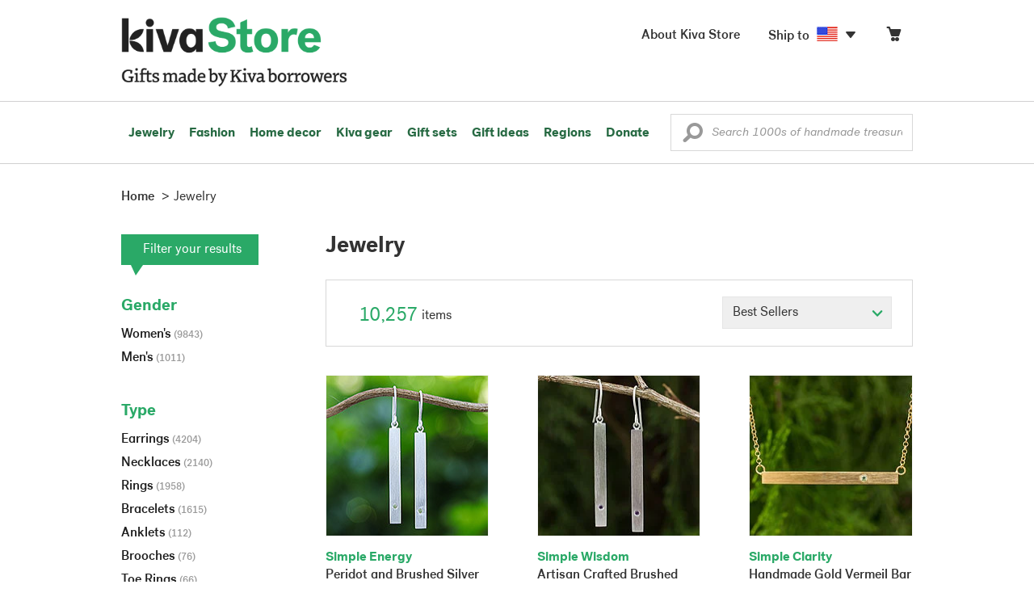

--- FILE ---
content_type: text/html;charset=UTF-8
request_url: https://store.kiva.org/jewelry/pg-num-119/
body_size: 21468
content:


	


<!DOCTYPE html>
<html lang="en">

<head>
	<meta charset="utf-8">
	<title>Kiva | Jewelry</title>
	
	<meta name="description" content="Shopping Kiva's Jewelry Collection helps Kiva expand our reach and create more opportunity for families around the world."/>
	<meta name="author" content="">
    <meta name="Keywords" content="" />
	<meta name="viewport" content="width=1024">
	

    
	
		<script>
			var serviceWorkerVars = {"matchPatternImage":"/assets/images/logo/20180328_kiva_store_logo|/assets/images/banners"};

			// service worker
			if ( "serviceWorker" in navigator ) {
				navigator.serviceWorker.register('/service-worker.js').then(function() {
					return navigator.serviceWorker.ready;
				}).then(function(reg) {
					// update control may be needed at some point
					// reg.update();
					reg.active.postMessage(JSON.stringify( serviceWorkerVars ));
				}).catch(function(error) {
					console.log('Error : ', error);
				});
			} else {
				console.log("no service worker")
			}
    	</script>
    

	
	
		<script type="application/ld+json">
		{
			"@context": "https://schema.org",
			"@type": "BreadcrumbList",
			"itemListElement": [
				
				{
					"@type": "ListItem",
					"position": 1,
					"name": "Home",
					"item": {
						"@type": "WebPage",
						"@id": "https://store.kiva.org/"
					}
				},
				
				{
					"@type": "ListItem",
					"position": 2,
					"name": "Jewelry",
					"item": {
						"@type": "WebPage",
						"@id": "/jewelry/"
					}
				}
				
			]
		}
		</script>
	
	

	

	<!-- favicons -->
	<link rel="apple-touch-icon-precomposed" sizes="144x144" href="/assets/images/favicon/apple-touch-icon-144x144.png">
    <link rel="apple-touch-icon-precomposed" sizes="114x114" href="/assets/images/favicon/apple-touch-icon-114x114.png">
    <link rel="apple-touch-icon-precomposed" sizes="72x72" href="/assets/images/favicon/apple-touch-icon-72x72.png">
	<link rel="apple-touch-icon-precomposed" href="/assets/images/favicon/apple-touch-icon-57x57.png">
	<link rel="apple-touch-icon" href="/assets/images/favicon/apple-touch-icon-57x57.png">
	<link rel="icon" href="/assets/images/favicon/favicon.ico" />
	<!--[if IE]><link rel="shortcut icon" href="/assets/images/favicon/favicon.ico"><![endif]-->

	<!-- CSS -->
	
		<link href="//assets2.novica.net/common/css/bootstrap/3.1.1/bootstrap.css" rel="stylesheet" type="text/css" />
	
	<link href="/assets/css/main.css?activedate=20260120f" rel="stylesheet" type="text/css" />

	<!-- Core JS -->
	<script src="//assets1.novica.net/common/javascript/jquery/3.7.1/jquery.min.js" integrity="sha384-JCZ85lW1QjF1xm6AoWQHqtCkJ/7HKd9WvOD5YmiEtf0E/ctb8j2ErVlW61uGg10C" crossorigin="anonymous"></script>
	<script src="//assets1.novica.net/common/javascript/bootstrap/3.1.1/bootstrap.min.js" integrity="sha384-c0aGVNjSTTB1ZLJQn/ZB13qZRwGgBpaOKuaDvtpR7ZOYDqaLOzmfrAySBW5R6idt" crossorigin="anonymous"></script>

	<!-- site settings -->
	<script>
		var cookieMe = {
			read: function(cookieName) {
				var theCookie=""+document.cookie;
				theCookie = theCookie.toLowerCase();
				cookieName = cookieName.toLowerCase();
		 		var ind=theCookie.indexOf(cookieName);
		 		if (ind==-1 || cookieName=="") return "";
		 		var ind1=theCookie.indexOf(';',ind);
		 		if (ind1==-1) ind1=theCookie.length;
				return unescape(theCookie.substring(ind+cookieName.length+1,ind1));
			},
			set: function(cname, cvalue, expireit, nHrs) {
				if(expireit) {
					var cookieDate = new Date("January 1, 2000")
				} else {
					if(nHrs) {
						var cookieDate = new Date();
						var today = new Date();
						cookieDate.setTime(today.getTime() + 3600000*nHrs);
					} else {
						var cookieDate = new Date("January 1, 2199")
					}
				}
				var cookieString = cname + '=' + escape(cvalue) + ';SameSite=None;expires=' + cookieDate.toGMTString() + ';domain=.kiva.org;path=/;Secure';
				document.cookie = cookieString;
			}
		};
		var customerid = cookieMe.read("_customerid");
		var currentUnit = cookieMe.read("sitePreferences");
		
		
		function updateItemsPerPage(link,newval) {
			//cookieMe.set("PREFLIST",newval)
			location.href = link.href;
		}

		var appRoot = "/";
		var siteRoot = "/";
		var templateRoot = '/assets/javascript/core/templates/';
		var _siteSetting = $.parseJSON($.ajax( {type:"GET", url:"/config/siteSettings.json", dataType:"json", async:false } ).responseText);
		_siteSetting.root = 'https://store.kiva.org/';
		_siteSetting.rootSecure = 'https://secure.store.kiva.org/';
		var favoriteStatus = { item:{}, artist:{} };
		var assetStamp = '20260120a';
	</script>
	<script src="/assets/javascript/core/clientcheck.js?activedate=20260120f"></script>
	<script src="/assets/javascript/core/lib.js?activedate=20260120f"></script>
	<script src="//assets1.novica.net/common/javascript/js-template/doT.min.js" integrity="sha384-tJGbTBUGsDsPF51ez/AGHdA2q8z4k7KYvjsx3eaKIioWzMaRnKa7Znil/LF8Wqsz" crossorigin="anonymous"></script>
	<script src="//assets1.novica.net/common/javascript/jscroll/jScrollPane.min.js" integrity="sha384-XHjzJRQ01pOt1L6aYBv7IlMRkAGyssAvY/IPYtIulYmP2gq1MwI5oTkSHxZy4Hr2" crossorigin="anonymous"></script>
	<script src="//assets1.novica.net/common/javascript/jquery-expander/jquery.expander.min.js" integrity="sha384-J52APSW7MwP5eQww4yRq3+htBjhRS8IOEHga7EhbwCqV5NlWZiEJMy13nRLbRZ7P" crossorigin="anonymous"></script>
	<script type="text/javascript">
		// tagmanager vars
		dataLayer = [{
			'visitorId': customerid,
			'pageType': 'category',
			'subdomainName': 'store',
			'productID': '',
			
			'site_section': 'jewelry',
			
			
			'product_name': [''],
			
			
			'product_price': [''],
			
			
			'product_category': [''],
			
			'categories': 'jewelry',
			'transactionProducts': [],
			'instanceID': '4'
		}];
	</script>
	<!-- Google Tag Manager -->
	<script>(function(w,d,s,l,i){w[l]=w[l]||[];w[l].push({'gtm.start':
	new Date().getTime(),event:'gtm.js'});var f=d.getElementsByTagName(s)[0],
	j=d.createElement(s),dl=l!='dataLayer'?'&l='+l:'';j.async=true;j.src=
	'https://www.googletagmanager.com/gtm.js?id='+i+dl;f.parentNode.insertBefore(j,f);
	})(window,document,'script','dataLayer','GTM-KWMQ7RP');</script>
	<!-- End Google Tag Manager -->	
		
	
	
	
	

	
	

	

	
		<!-- Other JS asset -->
		
			<script src="/assets/javascript/libs/jquery-tinysort/jquery.tinysort.min.js?activedate=20260120f"></script>
		
	

</head>
<body id="shop" class="category jewelry">
<!-- Google Tag Manager (noscript) -->
<noscript><iframe src="https://www.googletagmanager.com/ns.html?id=GTM-KWMQ7RP"
height="0" width="0" style="display:none;visibility:hidden"></iframe></noscript>
<!-- End Google Tag Manager (noscript) -->


<header>
	<div id="logo" class="border-b2">
		<div class="container-np">
			<div class="row global-nav">
				<div class="col-xs-6 stretch">
					<ul class="nostyle global-flyout clearfix">
						<li class="pull-left">
							<a href="/" class="brand block" id="hdr-logo">
								
									<img src="/assets/images/logo/kiva_store_logo_black_large.png" width="280" border="0" alt="Kiva Store" class="m-hide">
									<img src="/assets/images/logo/kiva_store_logo_black_small.png" width="200" border="0" alt="Kiva Store" class="hide m-show">
									
								
							</a>
						</li>
						<li class="pull-right m-show hide">
							<a href="/about/" id="aboutKivaStore" class="brand block">About</a>
						</li>
				
					</ul>
				</div>
				<div class="col-xs-6 pad-t3 m-pad-t0 stretch">
					<ul id="cart-account-flyout" class="nostyle global-flyout">
						
						<li id="cart-flyout" class="pull-right text-right delayedload show-flyout has-flyout" data-contenttype="cartheader">
							<a href="/cart/" id="headercart" aria-label="Click to view items in your cart"><span class="cartitemamount rel top1- size16 m-size20"></span><i class="ss-cart size18 rel top03 m-marg-l03 m-size22"></i></a>
						</li>
						
						<li id="shipToCountry" class="pull-right delayedload m-hidden" data-contenttype="shiptocountry">
							<a href="/session/shipTo/" class="shipToLink clickaction" data-actiontype="dialog" data-modaltype="_default" data-country="US" onclick="return false;" rel="nofollow"><span class="size16 marg-r05">Ship to </span><i class="shipToFlag flag-icon flag-sm va-m" style="opacity:0;"></i><i class="icon-caret-down size28"></i></a>
						</li>
						<li id="aboutKivaStore" class="pull-right m-hidden">
							<a href="/about/" class="">
						       <span class="size16 marg-r05">About Kiva Store</span>
						    </a>
						</li>
						
					</ul>
				</div>
			</div>
		</div>
	</div>
	<div id="header-nav" class="border-b2">
		<div class="container-np clearfix rel m-nopad m-nomarg">
			
			<nav id="main-menu" class="pull-left clearfix stretch">
				<ul id="header-main-flyout" class="clearfix nostyle show-flyout-parent mainnav collapse navbar-collapse">
					<li class="has-flyout nav-shop-li">
						<a class="nav-level-1 m-show" href="javascript:void(0)" rel="nofollow">Shop</a>
						<ul class="nav-shop nopadding" aria-haspopup="true" aria-expanded="false">
							

	<li id="jewelry" class="has-flyout">
		<a href="https://store.kiva.org/jewelry/" aria-haspopup="true" aria-expanded="false">Jewelry</a>
		<div class="main-menu-flyout menu-flyout m-collapse">
			<ul class="row">
				<li class="col-sm-3">
					<ul class="hide m-show m-all-link"><li><a href="/jewelry/" class="flyout-hdr loadlink">All jewelry</a></li></ul>
					<h3><a href="/jewelry/womens/" class="flyout-hdr">Women's</a> <span class="hide m-show m-drop-icon"><i class="ss-navigatedown green size18"></i></span></h3>
					<ul class="sublinks m-collapse">
						<li><a href="/jewelry/anklets/" data-featuredimage="15/p194153_1.jpg" class="loadlink">Anklets</a></li>
						<li><a href="/jewelry/bracelets/" data-featuredimage="10/p201042_1.jpg" class="loadlink">Bracelets</a></li>
						<li><a href="/jewelry/brooches/" data-featuredimage="10/p222420_1.jpg" class="loadlink">Brooches</a></li>
						<li><a href="/jewelry/earrings/" data-featuredimage="9/p219854_1.jpg" class="loadlink">Earrings</a></li>
						<li><a href="/jewelry-boxes/" data-featuredimage="10/p184425_1.jpg" class="loadlink">Jewelry boxes</a></li>
						<li><a href="/jewelry/jewelry-sets/" data-featuredimage="15/p123206_1.jpg" class="loadlink">Jewelry sets</a></li>
						<li><a href="/jewelry/necklaces/" data-featuredimage="10/p193663_1.jpg" class="loadlink">Necklaces</a></li>
						<li><a href="/jewelry/rings/" data-featuredimage="10/p139361_1.jpg" class="loadlink">Rings</a></li>
					</ul>
				</li>
				<li class="col-sm-3">
					<h3><a href="/jewelry/mens/" class="flyout-hdr">Men's</a><span class="hide m-show m-drop-icon"><i class="ss-navigatedown green size18"></i></span></h3>
					<ul class="sublinks m-collapse">
						<li><a href="/jewelry/mens/bracelets/" data-featuredimage="10/p231616_1.jpg" class="loadlink">Bracelets</a></li>
						<li><a href="/jewelry/mens/necklaces/" data-featuredimage="4/p211614_1.jpg" class="loadlink">Necklaces</a></li>
						<li><a href="/jewelry/mens/rings/" data-featuredimage="10/p226651_1.jpg" class="loadlink">Rings</a></li>
					</ul>
					<h3><a href="javascript:void(0);" class="flyout-hdr" rel="nofollow">Materials</a> <span class="hide m-show m-drop-icon"><i class="ss-navigatedown green size18"></i></span></h3>
					<ul class="sublinks m-collapse">
						<li><a href="/jewelry/beaded/" data-featuredimage="9/p217568_1.jpg" class="loadlink">Beads</a></li>
						<li><a href="/jewelry/gold/" data-featuredimage="9/p231940_1.jpg" class="loadlink">Gold</a></li>
						<li><a href="/jewelry/leather/" data-featuredimage="9/p146634_1.jpg" class="loadlink">Leather</a></li>
						<li><a href="/jewelry/silver/" data-featuredimage="9/p140525_1.jpg" class="loadlink">Silver</a></li>
					</ul>
				</li>
				<li class="col-sm-3">
					<h3><a href="javascript:void(0);" class="flyout-hdr" rel="nofollow">Special collections</a> <span class="hide m-show m-drop-icon"><i class="ss-navigatedown green size18"></i></span></h3>
					<ul class="sublinks m-collapse">
						<li><a href="/jewelry/animal-themed/" data-featuredimage="10/p216655_1.jpg" class="loadlink">Animal themed</a></li>
						<li><a href="/jewelry/birthstone/" data-featuredimage="15/p163207_1.jpg" class="loadlink">Birthstones</a></li>
						<li><a href="/jewelry/bohemian/" data-featuredimage="9/p200073_1.jpg" class="loadlink">Bohemian</a></li>
						<li><a href="/jewelry/bridal/" data-featuredimage="10/p183586_1.jpg" class="loadlink">Bridal jewelry</a></li>
						<li><a href="/jewelry/cross/" data-featuredimage="10/p144013_1.jpg" class="loadlink">Crosses</a></li>
						<li><a href="/jewelry/eco-friendly/" data-featuredimage="5/p219328_1.jpg" class="loadlink">Eco-friendly</a></li>
						<li><a href="/jewelry/heart/" data-featuredimage="4/p111051_1.jpg" class="loadlink">Hearts</a></li>
						<li><a href="/jewelry/hill-tribe/" data-featuredimage="9/p140540_1.jpg" class="loadlink">Hill tribe</a></li>
					</ul>
				</li>
				<li class="col-sm-3 pic">
					<div class="menu-flyout-image">
						<img src="//images1.novica.net/pictures/9/p285146_1.jpg" class="mainmenu-featuredimage" border="0" alt="jewelry">
					</div>
					<div class="marg-t2"><img src="/assets/images/kiva-store-powered-by-novica.png" class="" border="0" alt="Powered by NOVICA" /></div>
				</li>
			</ul>
		</div>
		<span class="hide m-show m-drop-icon"><i class="ss-navigatedown green size18"></i></span>
	</li>
	<li id="fashion" class="has-flyout">
		<a href="/fashion/" aria-haspopup="true" aria-expanded="false">Fashion</a>
		<div class="main-menu-flyout menu-flyout m-collapse">
			<ul class="row">
				<li class="col-sm-3">
					<ul class="hide m-show m-all-link"><li><a href="/fashion/" class="flyout-hdr loadlink">All fashion</a></li></ul>
					<h3><a href="/clothing/womens/" class="flyout-hdr">Women's clothing</a> <span class="hide m-show m-drop-icon"><i class="ss-navigatedown green size18"></i></span></h3>
					<ul class="sublinks m-collapse">
						<li><a href="/clothing/womens/cardigans/" data-featuredimage="4/p190113_1.jpg" class="loadlink">Cardigans</a></li>
						<li><a href="/clothing/womens/dresses/" data-featuredimage="15/p231721_1.jpg" class="loadlink">Dresses</a></li>
						<li><a href="/clothing/womens/jackets-and-coats/" data-featuredimage="4/p259909_1.jpg" class="loadlink">Jackets</a></li>
						<li><a href="/clothing/womens/ponchos/" data-featuredimage="4/p96420_1.jpg" class="loadlink">Ponchos</a></li>
						<li><a href="/clothing/womens/robes/" data-featuredimage="10/p204334_1.jpg" class="loadlink">Robes</a></li>
						<li><a href="/clothing/womens/skirts/" data-featuredimage="9/p214679_1.jpg" class="loadlink">Skirts</a></li>
						<li><a href="/clothing/womens/tops/" data-featuredimage="15/p272867_1.jpg" class="loadlink">Tops</a></li>
						<li><a href="/clothing/womens/pants/" data-featuredimage="10/p257736_1.jpg" class="loadlink">Pants</a></li>
						<li><a href="/clothing/womens/tunics/" data-featuredimage="15/p239440_1.jpg" class="loadlink">Tunics</a></li>
						<li><a href="/clothing/womens/wraps-and-ruanas/" data-featuredimage="4/p159521_1.jpg" class="loadlink">Wraps</a></li>
					</ul>
				</li>
				<li class="col-sm-3 newcolappendafter">
					<h3><a href="/accessories/womens/" class="flyout-hdr">Women's accessories</a> <span class="hide m-show m-drop-icon"><i class="ss-navigatedown green size18"></i></span></h3>
					<ul class="sublinks m-collapse">
						<li><a href="/accessories/womens/belts/" data-featuredimage="10/p176538_1.jpg" class="loadlink">Belts</a></li>
						
						<li><a href="/accessories/womens/gloves/" data-featuredimage="4/p174637_1.jpg" class="loadlink">Gloves</a></li>
						<li><a href="/accessories/womens/hats/" data-featuredimage="4/p161022_1.jpg" class="loadlink">Hats</a></li>
						<li><a href="/accessories/womens/scarves/" data-featuredimage="10/p133184_1.jpg" class="loadlink">Scarves</a></li>
						<li><a href="/accessories/womens/shawls/" data-featuredimage="10/p184472_1.jpg" class="loadlink">Shawls</a></li>
						
					</ul>
					<h3><a href="/clothing/mens/" class="flyout-hdr">Men's fashion</a> <span class="hide m-show m-drop-icon"><i class="ss-navigatedown green size18"></i></span></h3>
					<ul class="sublinks m-collapse">
						<li><a href="/accessories/mens/" data-featuredimage="15/p255130_1.jpg" class="loadlink">Accessories</a></li>
						<li><a href="/handbags/mens/" data-featuredimage="4/p250404_1.jpg" class="loadlink">Bags</a></li>
						<li><a href="/clothing/mens/" data-featuredimage="4/p201787_1.jpg" class="loadlink">Clothing</a></li>
						<li><a href="/accessories/mens/cufflinks/" data-featuredimage="15/p147275_1.jpg" class="loadlink">Cuff links</a></li>
					</ul>
				</li>
				<li class="col-sm-3">
					<h3><a href="/handbags/" class="flyout-hdr">Handbags</a> <span class="hide m-show m-drop-icon"><i class="ss-navigatedown green size18"></i></span></h3>
					<ul class="sublinks m-collapse">
						<li><a href="/handbags/clutches/" data-featuredimage="10/p253179_1.jpg" class="loadlink">Clutches</a></li>
						<li><a href="/handbags/cotton/" data-featuredimage="9/p218122_1.jpg" class="loadlink">Cotton bags</a></li>
						<li><a href="/handbags/leather/" data-featuredimage="7/p195642_1.jpg" class="loadlink">Leather bags</a></li>
						<li><a href="/handbags/shoulder-bags/" data-featuredimage="9/p201108_1.jpg" class="loadlink">Shoulder bags</a></li>
						<li><a href="/handbags/tote/" data-featuredimage="27/p241524_1.jpg" class="loadlink">Totes</a></li>
						<li><a href="/handbags/travel-bags-and-accessories/" data-featuredimage="7/p164804_1.jpg" class="loadlink">Travel bags</a></li>
						<li><a href="/handbags/upcycled/" data-featuredimage="27/p182833_1.jpg" class="loadlink">Upcycled</a></li>
					</ul>
					<h3><a href="javascript:void(0);" class="flyout-hdr" rel="nofollow">Collections</a> <span class="hide m-show m-drop-icon"><i class="ss-navigatedown green size18"></i></span></h3>
					<ul class="sublinks m-collapse">
						<li><a href="/fashion/alpaca/" data-featuredimage="4/p198136_1.jpg" class="loadlink">Alpaca</a></li>
						<li><a href="/fashion/batik/" data-featuredimage="10/p141072_1.jpg" class="loadlink">Batik</a></li>
						<li><a href="/fashion/bohemian/" data-featuredimage="" class="loadlink">Bohemian</a></li>
					</ul>
				</li>
				<li class="col-sm-3 pic">
					<div class="menu-flyout-image">
						<img src="//images1.novica.net/pictures/4/p450429_1.jpg" class="mainmenu-featuredimage" border="0" alt="Fashion">
					</div>
					<div class="marg-t2"><img src="/assets/images/kiva-store-powered-by-novica.png" class="" border="0" alt="Powered by NOVICA" /></div>
				</li>
			</ul>
		</div>
		<span class="hide m-show m-drop-icon"><i class="ss-navigatedown green size18"></i></span>
	</li>
	<li id="home-decor" class="has-flyout">
		<a href="/home-decor/" aria-haspopup="true" aria-expanded="false">Home decor</a>
		<div class="main-menu-flyout menu-flyout m-collapse">
			<ul class="row">
				<li class="col-sm-3">
					<ul class="hide m-show m-all-link"><li><a href="/home-decor/" class="flyout-hdr loadlink">All home decor</a></li></ul>
					<h3><a href="javascript:void(0);" class="flyout-hdr" rel="nofollow">Home Accessories</a> <span class="hide m-show m-drop-icon"><i class="ss-navigatedown green size18"></i></span></h3>
					<ul class="sublinks m-collapse">
						<li><a href="/home-decor/candle-holders/" data-featuredimage="9/p229882_1.jpg" class="loadlink">Candle holders</a></li>
						<li><a href="/home-decor/chess-sets-games/" data-featuredimage="7/p201674_1.jpg" class="loadlink">Chess sets &amp; games</a></li>
						<li><a href="/holiday-decor-and-ornaments/" data-featuredimage="10/p248153_1.jpg" class="loadlink">Christmas decorations</a></li>
						<li><a href="/home-decor/decor-accessories/decorative-boxes/" data-featuredimage="9/p218521_1.jpg" class="loadlink">Decorative boxes</a></li>
						<li><a href="/home-decor/masks/" data-featuredimage="5/p214386_1.jpg" class="loadlink">Masks</a></li>
						<li><a href="/home-decor/mirrors/" data-featuredimage="15/p216884_1.jpg" class="loadlink">Mirrors</a></li>
						<li><a href="/musical-instruments/" data-featuredimage="4/p97696_1.jpg" class="loadlink">Musical instruments</a></li>
						<li><a href="/home-decor/decor-accessories/photo-frames/" data-featuredimage="15/p243754_1.jpg" class="loadlink">Picture frames</a></li>
						<li><a href="/home-decor/sculpture/" data-featuredimage="10/p215169_1.jpg" class="loadlink">Sculptures &amp; carvings</a></li>
						<li><a href="/home-decor/tableware/table-linens/" data-featuredimage="27/p228836_1.jpg" class="loadlink">Table linens</a></li>
						<li><a href="/home-decor/tableware/" data-featuredimage="7/p15881_1.jpg" class="loadlink">Tableware</a></li>
						<li><a href="/home-decor/vases/" data-featuredimage="9/p79466_1.jpg" class="loadlink">Vases</a></li>
					</ul>
				</li>
				<li class="col-sm-3 newcolappendafter">
					<h3><a href="javascript:void(0);" class="flyout-hdr" rel="nofollow">Home furnishings</a> <span class="hide m-show m-drop-icon"><i class="ss-navigatedown green size18"></i></span></h3>
					<ul class="sublinks m-collapse">
						<li><a href="/home-decor/furniture/" data-featuredimage="15/p220327_1.jpg" class="loadlink">Furniture</a></li>
						<li><a href="/home-decor/hammock/" data-featuredimage="7/p108904_1.jpg" class="loadlink">Hammocks</a></li>
						<li><a href="/paintings/" data-featuredimage="4/p183772_1.jpg" class="loadlink">Paintings</a></li>
						<li><a href="/home-decor/pillows-and-throws/" data-featuredimage="15/p196179_1.jpg" class="loadlink">Pillows &amp; throws</a></li>
						<li><a href="/home-decor/area-rugs/" data-featuredimage="7/p174674_1.jpg" class="loadlink">Rugs</a></li>
						<li><a href="/home-decor/wall-decor/" data-featuredimage="10/p190270_1.jpg" class="loadlink">Wall decor</a></li>
					</ul>
					<h3><a href="javascript:void(0);" class="flyout-hdr" rel="nofollow">Collections</a> <span class="hide m-show m-drop-icon"><i class="ss-navigatedown green size18"></i></span></h3>
					<ul class="sublinks m-collapse">
						<li><a href="/home-decor/archaeological/" data-featuredimage="27/p179127_1.jpg" class="loadlink">Archaelogical</a></li>
						<li><a href="/home-decor/east-meets-west/" data-featuredimage="10/p208299_1.jpg" class="loadlink">East meets west</a></li>
						<li><a href="/home-decor/eco-friendly/" data-featuredimage="10/p212961_1.jpg" class="loadlink">Eco-friendly</a></li>
					</ul>
				</li>
				<li class="col-sm-3">
					<h3><a href="javascript:void(0);" class="flyout-hdr" rel="nofollow">Shop by region</a> <span class="hide m-show m-drop-icon"><i class="ss-navigatedown green size18"></i></span></h3>
					<ul class="sublinks m-collapse">
						
						
							<li><a href="/home-decor/bali-and-java/" data-featuredimage="10/p252499_1.jpg" class="loadlink">Bali &amp; Java</a></li>
						
							<li><a href="/home-decor/brazil/" data-featuredimage="2/p207611_1.jpg" class="loadlink">Brazil</a></li>
						
							<li><a href="/home-decor/central-america/" data-featuredimage="27/p178888_1.jpg" class="loadlink">Central America</a></li>
						
							<li><a href="/home-decor/india/" data-featuredimage="15/p203714_1.jpg" class="loadlink">India</a></li>
						
							<li><a href="/home-decor/mexico/" data-featuredimage="7/p195956_1.jpg" class="loadlink">Mexico</a></li>
						
							<li><a href="/home-decor/thailand/" data-featuredimage="9/p178289_1.jpg" class="loadlink">Thailand</a></li>
						
							<li><a href="/home-decor/andes/" data-featuredimage="4/p128101_1.jpg" class="loadlink">The Andes</a></li>
						
							<li><a href="/home-decor/west-africa/" data-featuredimage="5/p28510_1.jpg" class="loadlink">West Africa</a></li>
						
					</ul>
				</li>
				<li class="col-sm-3 pic">
					<div class="menu-flyout-image">
						<img src="//images1.novica.net/pictures/7/p402446_1.jpg" class="mainmenu-featuredimage" border="0" alt="Home">
					</div>
					<div class="marg-t2"><img src="/assets/images/kiva-store-powered-by-novica.png" class="" border="0" alt="Powered by NOVICA" /></div>
				</li>
			</ul>
		</div>
		<span class="hide m-show m-drop-icon"><i class="ss-navigatedown green size18"></i></span>
	</li>
	<li id="kiva-gear" class="no-flyout">
		<a href="/kiva-gear/">Kiva gear</a>
	</li>
	<li id="kiva-gift-sets" class="no-flyout">
		<a href="/kiva-gift-sets/">Gift sets</a>
	</li>

	
		<li id="all-gifts" class="has-flyout">
			<a href="https://store.kiva.org/unique-gifts/" aria-haspopup="true" aria-expanded="false">Gift ideas</a>
			<div class="main-menu-flyout menu-flyout m-collapse">
				<ul class="row">
					<li class="col-sm-3">
						<ul class="hide m-show m-all-link"><li><a href="https://store.kiva.org/unique-gifts/" class="flyout-hdr loadlink">All gifts</a></li></ul>
						<h3><a href="javascript:void(0);" class="flyout-hdr" rel="nofollow">Occasions</a> <span class="hide m-show m-drop-icon"><i class="ss-navigatedown green size18"></i></span></h3>
						<ul class="sublinks m-collapse">
							<li><a href="https://store.kiva.org/anniversary-gifts/" data-featuredimage="10/p163615_1.jpg" class="loadlink">Anniversary</a></li>
							<li><a href="https://store.kiva.org/corporate-gifts/" data-featuredimage="4/p192195_1.jpg" class="loadlink">Corporate gifts</a></li>
							<li><a href="https://store.kiva.org/unique-gifts/gifts-for-dad/" data-featuredimage="7/p184608_1.jpg" class="loadlink">Father's day</a></li>
							<li><a href="https://store.kiva.org/good-luck-gifts/" data-featuredimage="15/p195669_1.jpg" class="loadlink">Good luck gifts</a></li>
							<li><a href="https://store.kiva.org/unique-gifts/graduation-gifts/" data-featuredimage="27/p193605_1.jpg" class="loadlink">Graduation</a></li>
							<li><a href="https://store.kiva.org/unique-gifts/housewarming-gifts/" data-featuredimage="10/p145101_1.jpg" class="loadlink">Housewarming</a></li>
							<li><a href="https://store.kiva.org/unique-gifts/womens/gifts-for-mom/" data-featuredimage="9/p203284_1.jpg" class="loadlink">Mother's day</a></li>
							<li><a href="https://store.kiva.org/valentines-day-gifts/" data-featuredimage="10/p175970_1.jpg" class="loadlink">Valentine's day</a></li>
							<li><a href="https://store.kiva.org/wedding-collection/" data-featuredimage="7/p157062_1.jpg" class="loadlink">Wedding</a></li>
						</ul>
					</li>
					<li class="col-sm-3">
						<h3><a href="javascript:void(0);" class="flyout-hdr" rel="nofollow">Interests</a> <span class="hide m-show m-drop-icon"><i class="ss-navigatedown green size18"></i></span></h3>
						<ul class="sublinks m-collapse">
							<li><a href="https://store.kiva.org/unique-gifts/animals/" data-featuredimage="9/p213959_1.jpg" class="loadlink">For animal lovers</a></li>
							<li><a href="https://store.kiva.org/unique-gifts/bohemian-style/" data-featuredimage="10/p410515_1.jpg" class="loadlink">For bohemian style</a></li>
							<li><a href="https://store.kiva.org/unique-gifts/cooking/" data-featuredimage="27/p208347_1.jpg" class="loadlink">For cooking enthusiasts</a></li>
							
							<li><a href="https://store.kiva.org/unique-gifts/gardening/" data-featuredimage="27/p180385_1.jpg" class="loadlink">For gardeners</a></li>
							
							<li><a href="https://store.kiva.org/unique-gifts/travel/" data-featuredimage="4/p87769_1.jpg" class="loadlink">For travelers</a></li>
							
							<li><a href="https://store.kiva.org/unique-gifts/wine-and-champagne/" data-featuredimage="4/p230006_1.jpg" class="loadlink">For wine lovers</a></li>
							<li><a href="https://store.kiva.org/unique-gifts/yoga-and-meditation/" data-featuredimage="10/p182535_1.jpg" class="loadlink">For yoga lovers</a></li>
						</ul>
					</li>
					<li class="col-sm-3">
						<h3><a href="javascript:void(0);" class="flyout-hdr" rel="nofollow">Recipients &amp; Price</a> <span class="hide m-show m-drop-icon"><i class="ss-navigatedown green size18"></i></span></h3>
						<ul class="sublinks m-collapse">
							<li><a href="https://store.kiva.org/unique-gifts/gifts-for-dad/" data-featuredimage="4/p156364_1.jpg" class="loadlink">Gifts for dad</a></li>
							<li><a href="https://store.kiva.org/unique-gifts/gifts-for-her/" data-featuredimage="10/p188079_1.jpg" class="loadlink">Gifts for her</a></li>
							<li><a href="https://store.kiva.org/unique-gifts/gifts-for-him/" data-featuredimage="15/p239240_1.jpg" class="loadlink">Gifts for him</a></li>
							<li><a href="https://store.kiva.org/unique-gifts/gifts-for-mom/" data-featuredimage="10/p219291_1.jpg" class="loadlink">Gifts for mom</a></li>
							<li class="m-hidden">&nbsp;</li>
							<li><a href="https://store.kiva.org/unique-gifts/under-$20/" data-featuredimage="" class="loadlink">Under $20</a></li>
							<li><a href="https://store.kiva.org/unique-gifts/$20-to-$40/" data-featuredimage="" class="loadlink">$20 to $40</a></li>
							<li><a href="https://store.kiva.org/unique-gifts/$40-to-$60/" data-featuredimage="" class="loadlink">$40 to $60</a></li>
							<li><a href="https://store.kiva.org/unique-gifts/$60-to-$100/" data-featuredimage="" class="loadlink">$60 to $100</a></li>
							<li><a href="https://store.kiva.org/unique-gifts/$100-to-$200/" data-featuredimage="" class="loadlink">$100 to $200</a></li>
							<li><a href="https://store.kiva.org/unique-gifts/over-$200/" data-featuredimage="" class="loadlink">Over $200</a></li>
						</ul>
					</li>
					<li class="col-sm-3 pic">
						<div class="menu-flyout-image">
							<img src="//images1.novica.net/pictures/10/p163615_1.jpg" class="mainmenu-featuredimage" border="0" alt="Gifts" />
						</div>
						<div class="marg-t2"><img src="/assets/images/kiva-store-powered-by-novica.png" class="" border="0" alt="Powered by NOVICA" /></div>
					</li>
				</ul>
			</div>
			<span class="hide m-show m-drop-icon"><i class="ss-navigatedown green size18"></i></span>
		</li>
	
	
	<li id="regions" class="has-flyout">
		<a href="/newarrivals/" aria-haspopup="true" aria-expanded="false">Regions</a>
		<div class="main-menu-flyout menu-flyout m-collapse">
			<ul class="row">
				<li class="col-sm-9 pic">
					<div class="menu-flyout-image" id="regionmoodpic">
						<img src="/assets/images/sectionMenu/regions/region-default.png" id="mainmenu-featuredimage-region-placeholder" border="0" alt="Home">
						<img src="/assets/images/trans.png" id="mainmenu-featuredimage-region" border="0" alt="">
					</div>
				</li>
				<li class="col-sm-3 pad-t35 m-nopad">
					<h3><a href="javascript:void(0);" class="flyout-hdr" rel="nofollow">Global Regions</a> <span class="hide m-show m-drop-icon"><i class="ss-navigatedown green size18"></i></span></h3>
					<ul class="sublinks m-collapse">
						
						
							<li class="loadlink"><a href="/bali-and-java/" class="showfeaturedimage" data-targetimageid="mainmenu-featuredimage-region" data-sourceimage="/assets/images/sectionMenu/regions/bali-and-java-region2018.jpg">Bali &amp; Java</a></li>
						
							<li class="loadlink"><a href="/central-america/" class="showfeaturedimage" data-targetimageid="mainmenu-featuredimage-region" data-sourceimage="/assets/images/sectionMenu/regions/central-america-region2018.jpg">Central America</a></li>
						
							<li class="loadlink"><a href="/india/" class="showfeaturedimage" data-targetimageid="mainmenu-featuredimage-region" data-sourceimage="/assets/images/sectionMenu/regions/india-region2018.jpg">India</a></li>
						
							<li class="loadlink"><a href="/mexico/" class="showfeaturedimage" data-targetimageid="mainmenu-featuredimage-region" data-sourceimage="/assets/images/sectionMenu/regions/mexico-region2018.jpg">Mexico</a></li>
						
							<li class="loadlink"><a href="/thailand/" class="showfeaturedimage" data-targetimageid="mainmenu-featuredimage-region" data-sourceimage="/assets/images/sectionMenu/regions/thailand-region2018.jpg">Thailand</a></li>
						
							<li class="loadlink"><a href="/andes/" class="showfeaturedimage" data-targetimageid="mainmenu-featuredimage-region" data-sourceimage="/assets/images/sectionMenu/regions/andes-region2018.jpg">The Andes</a></li>
						
							<li class="loadlink"><a href="/west-africa/" class="showfeaturedimage" data-targetimageid="mainmenu-featuredimage-region" data-sourceimage="/assets/images/sectionMenu/regions/westafrica-region2018.jpg">West Africa</a></li>
						
					</ul>
				</li>				
			</ul>
		</div>
		<span class="hide m-show m-drop-icon"><i class="ss-navigatedown green size18"></i></span>
	</li>
	<li id="donate" class="no-flyout"><a href="/donate/">Donate</a></li>

						</ul>
					</li>
					
					
					
					<li class="m-show"><a class="nav-level-1" href="https://store.kiva.org/help/">Help</a></li>					
					
					
					<li id="shipToCountry" class="m-show delayedload" data-contenttype="shiptocountry">
						<a href="/session/shipTo/" class="shipToLink clickaction nav-level-1" data-actiontype="dialog" data-modaltype="_default" data-country="US" onclick="return false;" rel="nofollow"><span class="size16 marg-r3">Ship to </span><i class="shipToFlag flag-icon flag-lr va-m"></i></a>
						<span class="m-drop-icon"><i class="ss-navigatedown green size18"></i></span>
				</ul>
				<button type="button" id="mobile-menubar" class="mobile-menubar pull-left navbar-toggle collapsed" data-toggle="collapse" data-target="#header-main-flyout" aria-expanded="false">
					<i class="ss-menu"></i><span class="storeMenu"></span><i class="ss-delete green"></i>
	    		</button>
	    		
			</nav>
			<div id="header-search" class="pull-right stretch">
				

	<form id="headerSearch" name="headerSearch" action="" class="sitesearch m-nopad rel" role="search">
		<div class="input-group">
			<input name="keywordHeader" type="text" id="keywordHeader" placeholder="Search 1000s of handmade treasures" value="" class="searchkeyword form-control italic kivagrot-medium" autocomplete="off" aria-label="Enter a search keyword">
			
			<span class="search-icon size24" role="button" tabindex="0"><i class="ss-search va-m"></i></span>
		</div>
	</form>

			</div>
		</div>
	</div>
</header>


<div class="container-fluid pad-lr0" role="main">
	<div class="main-page">
		






<script>
	var relatedCollectionTitle = "Jewelry";
</script>
<div class="itemlist-container container clearfix pad-lr0 m-pad-h2">
	<div class="row">
		<div class="col-xs-12">
			


	<ol class="breadcrumb m-hidden" role="navigation" aria-label="Breadcrumb">
		<li><a href="/"><span>Home</span></a></li>
		
			
				
				
				
				
				
					
				
				
				
					<li id="aSelectedNav"><span>Jewelry</span></li>
				
				
			
		
	</ol>

		</div>

	    <!-- product list -->
		<div class="col-xs-9 pull-right stretch">
			<div class="row">
				<div class="col-xs-12">
					<h1 class="size28 m-size20 m-pad-t2">Jewelry</h1>
					
				</div>
				<div class="col-xs-1 m-hide">
				</div>
			</div>
			
			
			
			
				






		
	
<style>
	.thumbs img.selected {
		opacity:1;
		cursor:default;
		border:2px solid #d2d2d2;
		padding:0;
	}
	.thumbs img {
		margin: 0 3px;
		border:1px solid #EAEAEA;
		opacity:0.7;
		cursor: pointer;
		padding:1px;
	}
	.col-xs-4 .product-container { width: 202px; height: 350px; position: relative; margin:0 auto; }
	
	/*a.productnamelink p { height:60px; }*/
</style>








	<div class="pagination-bar bg-white clearfix m-hidden">
		
	
		<div class="total-items"><span class="green size24 letter-spacing-02e- pull-left" role="heading">10,257</span> <span class="itemcounttext pull-left">items</span></div>
	
	<div class="items-sort">
		
	<select id="" class="form-control checkout-select" name="sort" onchange="location.href=this.options[this.selectedIndex].value;" aria-label="Click to select a sort by option">
		<option value="/jewelry/" SELECTED>Best Sellers</option>
		
        <option value="/jewelry/pg-sortby-price/">Price: lowest to highest</option>
		
        <option value="/jewelry/pg-sortby-price-desc/">Price: highest to lowest</option>
		
        <option value="/jewelry/pg-sortby-newest/">Newest arrivals</option>
		
	</select>

	</div>

	</div>




	<div id="category-filter-flyout" class="row m-marg-b4 hide m-show">
		<div class="m-col-xs-6 pull-left category-filter-nav m-hidden" data-role="filter-main-flyout">
			<button class="btn btn-primary btn-block size18 filterBy"><span>Filters</span></button>
		</div>
		<div class="m-col-xs-6 pull-left category-filter-nav m-hidden" data-role="sortby-main-flyout">
			<button class="btn btn-primary btn-block size18 sortBy"><span>Sort By</span></button>
		</div>
	</div>


<!-- product list -->
<div id="product-list" class="categories-items">

	<div class="row fit-imgs imglisting-type-3">
	
			<div class="col-xs-4">
			
				<a href="/product/peridot-and-brushed-silver-dangle-earrings-from-thailand-simple-energy/K40574/" class="productnamelink" data-linkproductid="K40574">
					
					<img src="https://images1.novica.net/pictures/9/p229953_1.jpg" width="200" height="200" border="0" class="productpic" alt="Peridot dangle bar earrings, 'Simple Energy' - Peridot and Brushed Silver Dangle Earrings from Thailand" onerror="novicaUtils.imageError(this);"/>
					<p class="nomargin"><strong class="info-hdr productname" id="productname_K40574">
						Simple Energy</strong></p><span class="info-txt productdescription" id="productdescription_K40574">Peridot and Brushed Silver Dangle Earrings from Thailand</span>
						<strong class="il-price price-current" data-price="69.9900">$69.99</strong>
					
				</a>
			</div> <!-- END productdisplay cell -->
			
			<div class="col-xs-4">
			
				<a href="/product/artisan-crafted-brushed-silver-and-amethyst-dangle-earrings-simple-wisdom/K44014/" class="productnamelink" data-linkproductid="K44014">
					
					<img src="https://images1.novica.net/pictures/9/p229951_1.jpg" width="200" height="200" border="0" class="productpic" alt="Amethyst bar earrings, 'Simple Wisdom' - Artisan Crafted Brushed Silver and Amethyst Dangle Earrings" onerror="novicaUtils.imageError(this);"/>
					<p class="nomargin"><strong class="info-hdr productname" id="productname_K44014">
						Simple Wisdom</strong></p><span class="info-txt productdescription" id="productdescription_K44014">Artisan Crafted Brushed Silver and Amethyst Dangle Earrings</span>
						<strong class="il-price price-current" data-price="69.9900">$69.99</strong>
					
				</a>
			</div> <!-- END productdisplay cell -->
			
			<div class="col-xs-4">
			
				<a href="/product/handmade-gold-vermeil-bar-necklace-with-peridot-simple-clarity/K35215/" class="productnamelink" data-linkproductid="K35215">
					
					<img src="https://images1.novica.net/pictures/9/p229949_1.jpg" width="200" height="200" border="0" class="productpic" alt="Gold vermeil peridot bar necklace, 'Simple Clarity' - Handmade Gold Vermeil Bar Necklace with Peridot" onerror="novicaUtils.imageError(this);"/>
					<p class="nomargin"><strong class="info-hdr productname" id="productname_K35215">
						Simple Clarity</strong></p><span class="info-txt productdescription" id="productdescription_K35215">Handmade Gold Vermeil Bar Necklace with Peridot</span>
						<strong class="il-price price-current" data-price="109.9900">$109.99</strong>
					
				</a>
			</div> <!-- END productdisplay cell -->
			
			<div class="col-xs-4">
			
				<a href="/product/24k-gold-vermeil-and-citrine-modern-bar-necklace-simple-abundance/K42947/" class="productnamelink" data-linkproductid="K42947">
					
					<img src="https://images1.novica.net/pictures/9/p229948_1.jpg" width="200" height="200" border="0" class="productpic" alt="Gold vermeil citrine bar necklace, 'Simple Abundance' - 24k Gold Vermeil and Citrine Modern Bar Necklace" onerror="novicaUtils.imageError(this);"/>
					<p class="nomargin"><strong class="info-hdr productname" id="productname_K42947">
						Simple Abundance</strong></p><span class="info-txt productdescription" id="productdescription_K42947">24k Gold Vermeil and Citrine Modern Bar Necklace</span>
						<strong class="il-price price-current" data-price="109.9900">$109.99</strong>
					
				</a>
			</div> <!-- END productdisplay cell -->
			
			<div class="col-xs-4">
			
				<a href="/product/brushed-sterling-silver-and-garnet-pendant-necklace-simple-devotion/K49600/" class="productnamelink" data-linkproductid="K49600">
					
					<img src="https://images1.novica.net/pictures/9/p229945_1.jpg" width="200" height="200" border="0" class="productpic" alt="Garnet bar pendant necklace, 'Simple Devotion' - Brushed Sterling Silver and Garnet Pendant Necklace" onerror="novicaUtils.imageError(this);"/>
					<p class="nomargin"><strong class="info-hdr productname" id="productname_K49600">
						Simple Devotion</strong></p><span class="info-txt productdescription" id="productdescription_K49600">Brushed Sterling Silver and Garnet Pendant Necklace</span>
						<strong class="il-price">
							<span class="price-original" data-price="69.9900" aria-label="Original product price">$69.99</span>
							<span class="price-current" data-price="62.9900" aria-label="Product sale price">$62.99</span>
						</strong>
					
				</a>
			</div> <!-- END productdisplay cell -->
			
			<div class="col-xs-4">
			
				<a href="/product/black-leather-macrame-bracelet-with-silver-infinity-pendant-double-infinity/K35416/" class="productnamelink" data-linkproductid="K35416">
					
					<img src="https://images1.novica.net/pictures/9/p229944_1.jpg" width="200" height="200" border="0" class="productpic" alt="Sterling silver pendant bracelet, 'Double Infinity' - Black Leather Macrame Bracelet with Silver Infinity Pendant" onerror="novicaUtils.imageError(this);"/>
					<p class="nomargin"><strong class="info-hdr productname" id="productname_K35416">
						Double Infinity</strong></p><span class="info-txt productdescription" id="productdescription_K35416">Black Leather Macrame Bracelet with Silver Infinity Pendant</span>
						<strong class="il-price price-current" data-price="69.9900">$69.99</strong>
					
				</a>
			</div> <!-- END productdisplay cell -->
			
			<div class="col-xs-4">
			
				<a href="/product/handcrafted-turquoise-blue-calcite-and-brass-bracelet-summer-bells/K26475/" class="productnamelink" data-linkproductid="K26475">
					
					<img src="https://images1.novica.net/pictures/9/p229302_1.jpg" width="200" height="200" border="0" class="productpic" alt="Beaded calcite bracelet, 'Summer Bells' - Handcrafted Turquoise Blue Calcite and Brass Bracelet" onerror="novicaUtils.imageError(this);"/>
					<p class="nomargin"><strong class="info-hdr productname" id="productname_K26475">
						Summer Bells</strong></p><span class="info-txt productdescription" id="productdescription_K26475">Handcrafted Turquoise Blue Calcite and Brass Bracelet</span>
						<strong class="il-price price-current" data-price="39.9900">$39.99</strong>
					
				</a>
			</div> <!-- END productdisplay cell -->
			
			<div class="col-xs-4">
			
				<a href="/product/handmade-brown-leather-bracelet-with-brass-studs-exotic-rustic/K20669/" class="productnamelink" data-linkproductid="K20669">
					
					<img src="https://images1.novica.net/pictures/9/p229050_1.jpg" width="200" height="200" border="0" class="productpic" alt="Leather bracelet, 'Exotic Rustic' - Handmade Brown Leather Bracelet with Brass Studs" onerror="novicaUtils.imageError(this);"/>
					<p class="nomargin"><strong class="info-hdr productname" id="productname_K20669">
						Exotic Rustic</strong></p><span class="info-txt productdescription" id="productdescription_K20669">Handmade Brown Leather Bracelet with Brass Studs</span>
						<strong class="il-price price-current" data-price="27.9900">$27.99</strong>
					
				</a>
			</div> <!-- END productdisplay cell -->
			
			<div class="col-xs-4">
			
				<a href="/product/artisan-crafted-brushed-silver-butterfly-pendant-necklace-lovely-butterfly/K46713/" class="productnamelink" data-linkproductid="K46713">
					
					<img src="https://images1.novica.net/pictures/9/p228980_1.jpg" width="200" height="200" border="0" class="productpic" alt="Sterling silver pendant necklace, 'Lovely Butterfly' - Artisan Crafted Brushed Silver Butterfly Pendant Necklace" onerror="novicaUtils.imageError(this);"/>
					<p class="nomargin"><strong class="info-hdr productname" id="productname_K46713">
						Lovely Butterfly</strong></p><span class="info-txt productdescription" id="productdescription_K46713">Artisan Crafted Brushed Silver Butterfly Pendant Necklace</span>
						<strong class="il-price price-current" data-price="69.9900">$69.99</strong>
					
				</a>
			</div> <!-- END productdisplay cell -->
			
			<div class="col-xs-4">
			
				<a href="/product/beaded-cord-necklace-with-green-aventurine-and-brass-garden-party/K16607/" class="productnamelink" data-linkproductid="K16607">
					
					<img src="https://images1.novica.net/pictures/9/p228654_1.jpg" width="200" height="200" border="0" class="productpic" alt="Aventurine beaded necklace, 'Garden Party' - Beaded Cord Necklace with Green Aventurine and Brass" onerror="novicaUtils.imageError(this);"/>
					<p class="nomargin"><strong class="info-hdr productname" id="productname_K16607">
						Garden Party</strong></p><span class="info-txt productdescription" id="productdescription_K16607">Beaded Cord Necklace with Green Aventurine and Brass</span>
						<strong class="il-price price-current" data-price="57.9900">$57.99</strong>
					
				</a>
			</div> <!-- END productdisplay cell -->
			
			<div class="col-xs-4">
			
				<a href="/product/handcrafted-bead-bracelet-with-blue-elephant-charms-blue-elephant/K16592/" class="productnamelink" data-linkproductid="K16592">
					
					<img src="https://images1.novica.net/pictures/9/p228225_1.jpg" width="200" height="200" border="0" class="productpic" alt="Brass beaded bracelet, 'Blue Elephant' - Handcrafted Bead Bracelet with Blue Elephant Charms" onerror="novicaUtils.imageError(this);"/>
					<p class="nomargin"><strong class="info-hdr productname" id="productname_K16592">
						Blue Elephant</strong></p><span class="info-txt productdescription" id="productdescription_K16592">Handcrafted Bead Bracelet with Blue Elephant Charms</span>
						<strong class="il-price price-current" data-price="29.9900">$29.99</strong>
					
				</a>
			</div> <!-- END productdisplay cell -->
			
			<div class="col-xs-4">
			
				<a href="/product/cultured-white-pearl-grape-cluster-pendant-choker-exquisite-grapes/K28795/" class="productnamelink" data-linkproductid="K28795">
					
					<img src="https://images1.novica.net/pictures/9/p227587_1.jpg" width="200" height="200" border="0" class="productpic" alt="Pearl pendant choker necklace, 'Exquisite Grapes' - Cultured White Pearl Grape Cluster Pendant Choker" onerror="novicaUtils.imageError(this);"/>
					<p class="nomargin"><strong class="info-hdr productname" id="productname_K28795">
						Exquisite Grapes</strong></p><span class="info-txt productdescription" id="productdescription_K28795">Cultured White Pearl Grape Cluster Pendant Choker</span>
						<strong class="il-price">
							<span class="price-original" data-price="59.9900" aria-label="Original product price">$59.99</span>
							<span class="price-current" data-price="53.9900" aria-label="Product sale price">$53.99</span>
						</strong>
					
				</a>
			</div> <!-- END productdisplay cell -->
			
			<div class="col-xs-4">
			
				<a href="/product/fair-trade-mens-brown-leather-and-brass-adjustable-bracelet-journey/K20639/" class="productnamelink" data-linkproductid="K20639">
					
					<img src="https://images1.novica.net/pictures/9/p227559_1.jpg" width="200" height="200" border="0" class="productpic" alt="Men's leather wristband bracelet, 'Journey' - Fair Trade Men's Brown Leather and Brass Adjustable Bracelet" onerror="novicaUtils.imageError(this);"/>
					<p class="nomargin"><strong class="info-hdr productname" id="productname_K20639">
						Journey</strong></p><span class="info-txt productdescription" id="productdescription_K20639">Fair Trade Men's Brown Leather and Brass Adjustable Bracelet</span>
						<strong class="il-price price-current" data-price="29.9900">$29.99</strong>
					
				</a>
			</div> <!-- END productdisplay cell -->
			
			<div class="col-xs-4">
			
				<a href="/product/handmade-satin-sterling-silver-band-ring-for-women-classical-ogee/K39626/" class="productnamelink" data-linkproductid="K39626">
					
					<img src="https://images1.novica.net/pictures/9/p226956_1.jpg" width="200" height="200" border="0" class="productpic" alt="Sterling silver band ring, 'Classical Ogee' - Handmade Satin Sterling Silver Band Ring for Women" onerror="novicaUtils.imageError(this);"/>
					<p class="nomargin"><strong class="info-hdr productname" id="productname_K39626">
						Classical Ogee</strong></p><span class="info-txt productdescription" id="productdescription_K39626">Handmade Satin Sterling Silver Band Ring for Women</span>
						<strong class="il-price price-current" data-price="57.9900">$57.99</strong>
					
				</a>
			</div> <!-- END productdisplay cell -->
			
			<div class="col-xs-4">
			
				<a href="/product/mens-brushed-silver-infinity-symbol-motif-ring-infinity-knot/K36261/" class="productnamelink" data-linkproductid="K36261">
					
					<img src="https://images1.novica.net/pictures/9/p226955_1.jpg" width="200" height="200" border="0" class="productpic" alt="Men's sterling silver ring, 'Infinity Knot' - Men's Brushed Silver Infinity Symbol Motif Ring" onerror="novicaUtils.imageError(this);"/>
					<p class="nomargin"><strong class="info-hdr productname" id="productname_K36261">
						Infinity Knot</strong></p><span class="info-txt productdescription" id="productdescription_K36261">Men's Brushed Silver Infinity Symbol Motif Ring</span>
						<strong class="il-price price-current" data-price="59.9900">$59.99</strong>
					
				</a>
			</div> <!-- END productdisplay cell -->
			
			<div class="col-xs-4">
			
				<a href="/product/brushed-satin-sterling-silver-pendant-necklace-for-men-endless-knot/K37246/" class="productnamelink" data-linkproductid="K37246">
					
					<img src="https://images1.novica.net/pictures/9/p226953_1.jpg" width="200" height="200" border="0" class="productpic" alt="Men's sterling silver pendant necklace, 'Endless Knot' - Brushed Satin Sterling Silver Pendant Necklace for Men" onerror="novicaUtils.imageError(this);"/>
					<p class="nomargin"><strong class="info-hdr productname" id="productname_K37246">
						Endless Knot</strong></p><span class="info-txt productdescription" id="productdescription_K37246">Brushed Satin Sterling Silver Pendant Necklace for Men</span>
						<strong class="il-price price-current" data-price="74.9900">$74.99</strong>
					
				</a>
			</div> <!-- END productdisplay cell -->
			
			<div class="col-xs-4">
			
				<a href="/product/handcrafted-infinity-symbol-sterling-silver-dangle-earrings-into-infinity/K36375/" class="productnamelink" data-linkproductid="K36375">
					
					<img src="https://images1.novica.net/pictures/9/p226468_1.jpg" width="200" height="200" border="0" class="productpic" alt="Sterling silver dangle earrings, 'Into Infinity' - Handcrafted Infinity Symbol Sterling Silver Dangle Earrings" onerror="novicaUtils.imageError(this);"/>
					<p class="nomargin"><strong class="info-hdr productname" id="productname_K36375">
						Into Infinity</strong></p><span class="info-txt productdescription" id="productdescription_K36375">Handcrafted Infinity Symbol Sterling Silver Dangle Earrings</span>
						<strong class="il-price price-current" data-price="29.9900">$29.99</strong>
					
				</a>
			</div> <!-- END productdisplay cell -->
			
			<div class="col-xs-4">
			
				<a href="/product/hill-tribe-silver-and-onyx-on-handmade-leather-wrap-bracelet-leaf-fossil/K16449/" class="productnamelink" data-linkproductid="K16449">
					
					<img src="https://images1.novica.net/pictures/9/p226088_1.jpg" width="200" height="200" border="0" class="productpic" alt="Onyx and leather wrap bracelet, 'Leaf Fossil' - Hill Tribe Silver and Onyx on Handmade Leather Wrap Bracelet" onerror="novicaUtils.imageError(this);"/>
					<p class="nomargin"><strong class="info-hdr productname" id="productname_K16449">
						Leaf Fossil</strong></p><span class="info-txt productdescription" id="productdescription_K16449">Hill Tribe Silver and Onyx on Handmade Leather Wrap Bracelet</span>
						<strong class="il-price price-current" data-price="79.9900">$79.99</strong>
					
				</a>
			</div> <!-- END productdisplay cell -->
			
			<div class="col-xs-4">
			
				<a href="/product/silver-hindu-hexagram-on-beaded-leather-wrap-bracelet-satkona-yantra/K37623/" class="productnamelink" data-linkproductid="K37623">
					
					<img src="https://images1.novica.net/pictures/9/p226083_1.jpg" width="200" height="200" border="0" class="productpic" alt="Silver and leather wrap bracelet, 'Satkona Yantra' - Silver Hindu Hexagram on Beaded Leather Wrap Bracelet" onerror="novicaUtils.imageError(this);"/>
					<p class="nomargin"><strong class="info-hdr productname" id="productname_K37623">
						Satkona Yantra</strong></p><span class="info-txt productdescription" id="productdescription_K37623">Silver Hindu Hexagram on Beaded Leather Wrap Bracelet</span>
						<strong class="il-price price-current" data-price="79.9900">$79.99</strong>
					
				</a>
			</div> <!-- END productdisplay cell -->
			
			<div class="col-xs-4">
			
				<a href="/product/hand-crafted-black-leather-bracelet-with-brown-quartz-beads-hill-tribe-lands-in-black/K16435/" class="productnamelink" data-linkproductid="K16435">
					
					<img src="https://images1.novica.net/pictures/9/p225841_1.jpg" width="200" height="200" border="0" class="productpic" alt="Quartz and leather wrap bracelet, 'Hill Tribe Lands in Black' - Hand Crafted Black Leather Bracelet with Brown Quartz Beads" onerror="novicaUtils.imageError(this);"/>
					<p class="nomargin"><strong class="info-hdr productname" id="productname_K16435">
						Hill Tribe Lands in Black</strong></p><span class="info-txt productdescription" id="productdescription_K16435">Hand Crafted Black Leather Bracelet with Brown Quartz Beads</span>
						<strong class="il-price price-current" data-price="49.9900">$49.99</strong>
					
				</a>
			</div> <!-- END productdisplay cell -->
			
			<div class="col-xs-4">
			
				<a href="/product/mens-leather-wood-and-tigers-eye-pendant-necklace-thai-cowboy/K25199/" class="productnamelink" data-linkproductid="K25199">
					
					<img src="https://images1.novica.net/pictures/9/p225828_1.jpg" width="200" height="200" border="0" class="productpic" alt="Men's tiger's eye and leather necklace, 'Thai Cowboy' - Men's Leather Wood and Tiger's Eye Pendant Necklace" onerror="novicaUtils.imageError(this);"/>
					<p class="nomargin"><strong class="info-hdr productname" id="productname_K25199">
						Thai Cowboy</strong></p><span class="info-txt productdescription" id="productdescription_K25199">Men's Leather Wood and Tiger's Eye Pendant Necklace</span>
						<strong class="il-price">
							<span class="price-original" data-price="27.9900" aria-label="Original product price">$27.99</span>
							<span class="price-current" data-price="23.7900" aria-label="Product sale price">$23.79</span>
						</strong>
					
				</a>
			</div> <!-- END productdisplay cell -->
			
			<div class="col-xs-4">
			
				<a href="/product/elephant-pendant-necklace-from-thailand-with-amethysts-grateful-elephant/K43479/" class="productnamelink" data-linkproductid="K43479">
					
					<img src="https://images1.novica.net/pictures/9/p225721_1.jpg" width="200" height="200" border="0" class="productpic" alt="Amethyst pendant necklace, 'Grateful Elephant' - Elephant Pendant Necklace from Thailand with Amethysts" onerror="novicaUtils.imageError(this);"/>
					<p class="nomargin"><strong class="info-hdr productname" id="productname_K43479">
						Grateful Elephant</strong></p><span class="info-txt productdescription" id="productdescription_K43479">Elephant Pendant Necklace from Thailand with Amethysts</span>
						<strong class="il-price price-current" data-price="69.9900">$69.99</strong>
					
				</a>
			</div> <!-- END productdisplay cell -->
			
			<div class="col-xs-4">
			
				<a href="/product/small-fish-button-earrings-in-sterling-silver-happy-fish/K68980/" class="productnamelink" data-linkproductid="K68980">
					
					<img src="https://images1.novica.net/pictures/9/p225545_1.jpg" width="200" height="200" border="0" class="productpic" alt="Sterling silver button earrings, 'Happy Fish' - Small Fish Button Earrings in Sterling Silver" onerror="novicaUtils.imageError(this);"/>
					<p class="nomargin"><strong class="info-hdr productname" id="productname_K68980">
						Happy Fish</strong></p><span class="info-txt productdescription" id="productdescription_K68980">Small Fish Button Earrings in Sterling Silver</span>
						<strong class="il-price price-current" data-price="29.9900">$29.99</strong>
					
				</a>
			</div> <!-- END productdisplay cell -->
			
			<div class="col-xs-4">
			
				<a href="/product/sterling-silver-chameleon-button-earrings-from-thailand-chameleon/K71917/" class="productnamelink" data-linkproductid="K71917">
					
					<img src="https://images1.novica.net/pictures/9/p225544_1.jpg" width="200" height="200" border="0" class="productpic" alt="Sterling silver button earrings, 'Chameleon' - Sterling Silver Chameleon Button Earrings from Thailand" onerror="novicaUtils.imageError(this);"/>
					<p class="nomargin"><strong class="info-hdr productname" id="productname_K71917">
						Chameleon</strong></p><span class="info-txt productdescription" id="productdescription_K71917">Sterling Silver Chameleon Button Earrings from Thailand</span>
						<strong class="il-price price-current" data-price="37.9900">$37.99</strong>
					
				</a>
			</div> <!-- END productdisplay cell -->
			
			<div class="col-xs-4">
			
				<a href="/product/thai-amethyst-and-marcasite-sterling-silver-solitaire-ring-deco-days/K16421/" class="productnamelink" data-linkproductid="K16421">
					
					<img src="https://images1.novica.net/pictures/9/p225534_1.jpg" width="200" height="200" border="0" class="productpic" alt="Amethyst solitaire ring, 'Deco Days' - Thai Amethyst and Marcasite Sterling Silver Solitaire Ring" onerror="novicaUtils.imageError(this);"/>
					<p class="nomargin"><strong class="info-hdr productname" id="productname_K16421">
						Deco Days</strong></p><span class="info-txt productdescription" id="productdescription_K16421">Thai Amethyst and Marcasite Sterling Silver Solitaire Ring</span>
						<strong class="il-price price-current" data-price="79.9900">$79.99</strong>
					
				</a>
			</div> <!-- END productdisplay cell -->
			
			<div class="col-xs-4">
			
				<a href="/product/pink-lepidolite-beaded-wrap-bracelet-with-950-silver-hypnotic-rose/K41967/" class="productnamelink" data-linkproductid="K41967">
					
					<img src="https://images1.novica.net/pictures/9/p225277_1.jpg" width="200" height="200" border="0" class="productpic" alt="Lepidolite beaded wrap bracelet, 'Hypnotic Rose' - Pink Lepidolite Beaded Wrap Bracelet with 950 Silver" onerror="novicaUtils.imageError(this);"/>
					<p class="nomargin"><strong class="info-hdr productname" id="productname_K41967">
						Hypnotic Rose</strong></p><span class="info-txt productdescription" id="productdescription_K41967">Pink Lepidolite Beaded Wrap Bracelet with 950 Silver</span>
						<strong class="il-price price-current" data-price="77.9900">$77.99</strong>
					
				</a>
			</div> <!-- END productdisplay cell -->
			
			<div class="col-xs-4">
			
				<a href="/product/beaded-wrap-bracelet-with-red-jasper-and-leather-cords-special-wine/K16414/" class="productnamelink" data-linkproductid="K16414">
					
					<img src="https://images1.novica.net/pictures/9/p225275_1.jpg" width="200" height="200" border="0" class="productpic" alt="Jasper beaded wrap bracelet, 'Special Wine' - Beaded Wrap Bracelet with Red Jasper and Leather Cords" onerror="novicaUtils.imageError(this);"/>
					<p class="nomargin"><strong class="info-hdr productname" id="productname_K16414">
						Special Wine</strong></p><span class="info-txt productdescription" id="productdescription_K16414">Beaded Wrap Bracelet with Red Jasper and Leather Cords</span>
						<strong class="il-price price-current" data-price="59.9900">$59.99</strong>
					
				</a>
			</div> <!-- END productdisplay cell -->
			
			<div class="col-xs-4">
			
				<a href="/product/brushed-sterling-silver-and-white-topaz-aquarius-necklace-constellation%3a-aquarius/K40879/" class="productnamelink" data-linkproductid="K40879">
					
					<img src="https://images1.novica.net/pictures/9/p225230_1.jpg" width="200" height="200" border="0" class="productpic" alt="White topaz pendant necklace, 'Constellation: Aquarius' - Brushed Sterling Silver and White Topaz Aquarius Necklace" onerror="novicaUtils.imageError(this);"/>
					<p class="nomargin"><strong class="info-hdr productname" id="productname_K40879">
						Constellation: Aquarius</strong></p><span class="info-txt productdescription" id="productdescription_K40879">Brushed Sterling Silver and White Topaz Aquarius Necklace</span>
						<strong class="il-price price-current" data-price="59.9900">$59.99</strong>
					
				</a>
			</div> <!-- END productdisplay cell -->
			
			<div class="col-xs-4">
			
				<a href="/product/capricorn-sign-white-topaz-and-silver-pendant-necklace-constellation%3a-capricorn/K41130/" class="productnamelink" data-linkproductid="K41130">
					
					<img src="https://images1.novica.net/pictures/9/p225229_1.jpg" width="200" height="200" border="0" class="productpic" alt="White topaz pendant necklace, 'Constellation: Capricorn' - Capricorn Sign White Topaz and Silver Pendant Necklace" onerror="novicaUtils.imageError(this);"/>
					<p class="nomargin"><strong class="info-hdr productname" id="productname_K41130">
						Constellation: Capricorn</strong></p><span class="info-txt productdescription" id="productdescription_K41130">Capricorn Sign White Topaz and Silver Pendant Necklace</span>
						<strong class="il-price price-current" data-price="59.9900">$59.99</strong>
					
				</a>
			</div> <!-- END productdisplay cell -->
			
			<div class="col-xs-4">
			
				<a href="/product/sterling-silver-and-white-topaz-libra-zodiac-sign-necklace-constellation%3a-libra/K44756/" class="productnamelink" data-linkproductid="K44756">
					
					<img src="https://images1.novica.net/pictures/9/p225224_1.jpg" width="200" height="200" border="0" class="productpic" alt="White topaz pendant necklace, 'Constellation: Libra' - Sterling Silver and White Topaz Libra Zodiac Sign Necklace" onerror="novicaUtils.imageError(this);"/>
					<p class="nomargin"><strong class="info-hdr productname" id="productname_K44756">
						Constellation: Libra</strong></p><span class="info-txt productdescription" id="productdescription_K44756">Sterling Silver and White Topaz Libra Zodiac Sign Necklace</span>
						<strong class="il-price price-current" data-price="59.9900">$59.99</strong>
					
				</a>
			</div> <!-- END productdisplay cell -->
			
			<div class="col-xs-4">
			
				<a href="/product/handmade-white-topaz-and-silver-virgo-sign-necklace-constellation%3a-virgo/K47590/" class="productnamelink" data-linkproductid="K47590">
					
					<img src="https://images1.novica.net/pictures/9/p225223_1.jpg" width="200" height="200" border="0" class="productpic" alt="White topaz pendant necklace, 'Constellation: Virgo' - Handmade White Topaz and Silver Virgo Sign Necklace" onerror="novicaUtils.imageError(this);"/>
					<p class="nomargin"><strong class="info-hdr productname" id="productname_K47590">
						Constellation: Virgo</strong></p><span class="info-txt productdescription" id="productdescription_K47590">Handmade White Topaz and Silver Virgo Sign Necklace</span>
						<strong class="il-price price-current" data-price="59.9900">$59.99</strong>
					
				</a>
			</div> <!-- END productdisplay cell -->
			
			<div class="col-xs-4">
			
				<a href="/product/gemini-zodiac-pendant-necklace-in-sterling-silver-and-topaz-constellation%3a-gemini/K44040/" class="productnamelink" data-linkproductid="K44040">
					
					<img src="https://images1.novica.net/pictures/9/p225220_1.jpg" width="200" height="200" border="0" class="productpic" alt="White topaz pendant necklace, 'Constellation: Gemini' - Gemini Zodiac Pendant Necklace in Sterling Silver and Topaz" onerror="novicaUtils.imageError(this);"/>
					<p class="nomargin"><strong class="info-hdr productname" id="productname_K44040">
						Constellation: Gemini</strong></p><span class="info-txt productdescription" id="productdescription_K44040">Gemini Zodiac Pendant Necklace in Sterling Silver and Topaz</span>
						<strong class="il-price price-current" data-price="59.9900">$59.99</strong>
					
				</a>
			</div> <!-- END productdisplay cell -->
			
			<div class="col-xs-4">
			
				<a href="/product/sterling-silver-taurus-zodiac-necklace-with-white-topaz-constellation%3a-taurus/K36260/" class="productnamelink" data-linkproductid="K36260">
					
					<img src="https://images1.novica.net/pictures/9/p225218_1.jpg" width="200" height="200" border="0" class="productpic" alt="White topaz pendant necklace, 'Constellation: Taurus' - Sterling Silver Taurus Zodiac Necklace with White Topaz" onerror="novicaUtils.imageError(this);"/>
					<p class="nomargin"><strong class="info-hdr productname" id="productname_K36260">
						Constellation: Taurus</strong></p><span class="info-txt productdescription" id="productdescription_K36260">Sterling Silver Taurus Zodiac Necklace with White Topaz</span>
						<strong class="il-price price-current" data-price="59.9900">$59.99</strong>
					
				</a>
			</div> <!-- END productdisplay cell -->
			
			<div class="col-xs-4">
			
				<a href="/product/white-topaz-and-sterling-silver-aries-sign-zodiac-necklace-constellation%3a-aries/K40585/" class="productnamelink" data-linkproductid="K40585">
					
					<img src="https://images1.novica.net/pictures/9/p225217_1.jpg" width="200" height="200" border="0" class="productpic" alt="White topaz pendant necklace, 'Constellation: Aries' - White Topaz and Sterling Silver Aries Sign Zodiac Necklace" onerror="novicaUtils.imageError(this);"/>
					<p class="nomargin"><strong class="info-hdr productname" id="productname_K40585">
						Constellation: Aries</strong></p><span class="info-txt productdescription" id="productdescription_K40585">White Topaz and Sterling Silver Aries Sign Zodiac Necklace</span>
						<strong class="il-price price-current" data-price="59.9900">$59.99</strong>
					
				</a>
			</div> <!-- END productdisplay cell -->
			
			<div class="col-xs-4">
			
				<a href="/product/hand-made-leather-necklace-with-coconut-shell-pendant-floral-brown/K48894/" class="productnamelink" data-linkproductid="K48894">
					
					<img src="https://images1.novica.net/pictures/9/p224840_1.jpg" width="200" height="200" border="0" class="productpic" alt="Leather and coconut shell flower necklace, 'Floral Brown' - Hand Made Leather Necklace with Coconut Shell Pendant" onerror="novicaUtils.imageError(this);"/>
					<p class="nomargin"><strong class="info-hdr productname" id="productname_K48894">
						Floral Brown</strong></p><span class="info-txt productdescription" id="productdescription_K48894">Hand Made Leather Necklace with Coconut Shell Pendant</span>
						<strong class="il-price price-current" data-price="39.9900">$39.99</strong>
					
				</a>
			</div> <!-- END productdisplay cell -->
			
			<div class="col-xs-4">
			
				<a href="/product/sterling-silver-fair-trade-elephant-pendant-necklace-elephant-jazz/K34887/" class="productnamelink" data-linkproductid="K34887">
					
					<img src="https://images1.novica.net/pictures/9/p224823_1.jpg" width="200" height="200" border="0" class="productpic" alt="Sterling silver pendant necklace, 'Elephant Jazz' - Sterling Silver Fair Trade Elephant Pendant Necklace" onerror="novicaUtils.imageError(this);"/>
					<p class="nomargin"><strong class="info-hdr productname" id="productname_K34887">
						Elephant Jazz</strong></p><span class="info-txt productdescription" id="productdescription_K34887">Sterling Silver Fair Trade Elephant Pendant Necklace</span>
						<strong class="il-price price-current" data-price="69.9900">$69.99</strong>
					
				</a>
			</div> <!-- END productdisplay cell -->
			
			<div class="col-xs-4">
			
				<a href="/product/thai-fair-trade-sterling-silver-pendant-necklace-loyal-elephant/K34886/" class="productnamelink" data-linkproductid="K34886">
					
					<img src="https://images1.novica.net/pictures/9/p224821_1.jpg" width="200" height="200" border="0" class="productpic" alt="Sterling silver pendant necklace, 'Loyal Elephant' - Thai Fair Trade Sterling Silver Pendant Necklace" onerror="novicaUtils.imageError(this);"/>
					<p class="nomargin"><strong class="info-hdr productname" id="productname_K34886">
						Loyal Elephant</strong></p><span class="info-txt productdescription" id="productdescription_K34886">Thai Fair Trade Sterling Silver Pendant Necklace</span>
						<strong class="il-price price-current" data-price="69.9900">$69.99</strong>
					
				</a>
			</div> <!-- END productdisplay cell -->
			
			<div class="col-xs-4">
			
				<a href="/product/thai-sterling-silver-necklace-with-dark-wood-insets-elegant-minimalism/K36415/" class="productnamelink" data-linkproductid="K36415">
					
					<img src="https://images1.novica.net/pictures/9/p224727_1.jpg" width="200" height="200" border="0" class="productpic" alt="Sterling silver and wood pendant necklace, 'Elegant Minimalism' - Thai Sterling Silver Necklace with Dark Wood Insets" onerror="novicaUtils.imageError(this);"/>
					<p class="nomargin"><strong class="info-hdr productname" id="productname_K36415">
						Elegant Minimalism</strong></p><span class="info-txt productdescription" id="productdescription_K36415">Thai Sterling Silver Necklace with Dark Wood Insets</span>
						<strong class="il-price price-current" data-price="109.9900">$109.99</strong>
					
				</a>
			</div> <!-- END productdisplay cell -->
			
			<div class="col-xs-4">
			
				<a href="/product/thai-beaded-jasper-and-brass-bracelet-harmonious-blend/K16371/" class="productnamelink" data-linkproductid="K16371">
					
					<img src="https://images1.novica.net/pictures/9/p224716_1.jpg" width="200" height="200" border="0" class="productpic" alt="Jasper beaded bracelet, 'Harmonious Blend' - Thai Beaded Jasper and Brass Bracelet" onerror="novicaUtils.imageError(this);"/>
					<p class="nomargin"><strong class="info-hdr productname" id="productname_K16371">
						Harmonious Blend</strong></p><span class="info-txt productdescription" id="productdescription_K16371">Thai Beaded Jasper and Brass Bracelet</span>
						<strong class="il-price price-current" data-price="34.9900">$34.99</strong>
					
				</a>
			</div> <!-- END productdisplay cell -->
			
			<div class="col-xs-4">
			
				<a href="/product/woven-silver-cuff-slender-rattan/K43138/" class="productnamelink" data-linkproductid="K43138">
					
					<img src="https://images1.novica.net/pictures/9/p223954_1.jpg" width="200" height="200" border="0" class="productpic" alt="Sterling silver cuff bracelet, 'Slender Rattan' - Woven Silver Cuff" onerror="novicaUtils.imageError(this);"/>
					<p class="nomargin"><strong class="info-hdr productname" id="productname_K43138">
						Slender Rattan</strong></p><span class="info-txt productdescription" id="productdescription_K43138">Woven Silver Cuff</span>
						<strong class="il-price price-current" data-price="179.9900">$179.99</strong>
					
				</a>
			</div> <!-- END productdisplay cell -->
			
			<div class="col-xs-4">
			
				<a href="/product/modern-sterling-silver-wrap-ring-from-thailand-galactic/K28917/" class="productnamelink" data-linkproductid="K28917">
					
					<img src="https://images1.novica.net/pictures/9/p223705_1.jpg" width="200" height="200" border="0" class="productpic" alt="Sterling silver wrap ring, 'Galactic' - Modern Sterling Silver Wrap Ring from Thailand" onerror="novicaUtils.imageError(this);"/>
					<p class="nomargin"><strong class="info-hdr productname" id="productname_K28917">
						Galactic</strong></p><span class="info-txt productdescription" id="productdescription_K28917">Modern Sterling Silver Wrap Ring from Thailand</span>
						<strong class="il-price price-current" data-price="84.9900">$84.99</strong>
					
				</a>
			</div> <!-- END productdisplay cell -->
			
			<div class="col-xs-4">
			
				<a href="/product/fair-trade-sterling-silver-wrap-ring-spiral-of-love/K35640/" class="productnamelink" data-linkproductid="K35640">
					
					<img src="https://images1.novica.net/pictures/9/p223704_1.jpg" width="200" height="200" border="0" class="productpic" alt="Sterling silver wrap ring, 'Spiral of Love' - Fair Trade Sterling Silver Wrap Ring" onerror="novicaUtils.imageError(this);"/>
					<p class="nomargin"><strong class="info-hdr productname" id="productname_K35640">
						Spiral of Love</strong></p><span class="info-txt productdescription" id="productdescription_K35640">Fair Trade Sterling Silver Wrap Ring</span>
						<strong class="il-price price-current" data-price="79.9900">$79.99</strong>
					
				</a>
			</div> <!-- END productdisplay cell -->
			
			<div class="col-xs-4">
			
				<a href="/product/fair-trade-sterling-silver-thai-two-circle-necklace-together/K34885/" class="productnamelink" data-linkproductid="K34885">
					
					<img src="https://images1.novica.net/pictures/9/p223697_1.jpg" width="200" height="200" border="0" class="productpic" alt="Sterling silver two circle pendant necklace, 'Together' - Fair Trade Sterling Silver Thai Two Circle Necklace" onerror="novicaUtils.imageError(this);"/>
					<p class="nomargin"><strong class="info-hdr productname" id="productname_K34885">
						Together</strong></p><span class="info-txt productdescription" id="productdescription_K34885">Fair Trade Sterling Silver Thai Two Circle Necklace</span>
						<strong class="il-price price-current" data-price="69.9900">$69.99</strong>
					
				</a>
			</div> <!-- END productdisplay cell -->
			
			<div class="col-xs-4">
			
				<a href="/product/music-key-sterling-silver-thai-necklace-song-of-love/K35291/" class="productnamelink" data-linkproductid="K35291">
					
					<img src="https://images1.novica.net/pictures/9/p223662_1.jpg" width="200" height="200" border="0" class="productpic" alt="Sterling silver pendant necklace, 'Song of Love' - Music Key Sterling Silver Thai Necklace" onerror="novicaUtils.imageError(this);"/>
					<p class="nomargin"><strong class="info-hdr productname" id="productname_K35291">
						Song of Love</strong></p><span class="info-txt productdescription" id="productdescription_K35291">Music Key Sterling Silver Thai Necklace</span>
						<strong class="il-price price-current" data-price="59.9900">$59.99</strong>
					
				</a>
			</div> <!-- END productdisplay cell -->
			
			<div class="col-xs-4">
			
				<a href="/product/mens-artisan-crafted-leather-wristband-bracelet-wider-lanna-warrior-in-black/K20582/" class="productnamelink" data-linkproductid="K20582">
					
					<img src="https://images1.novica.net/pictures/9/p223303_1.jpg" width="200" height="200" border="0" class="productpic" alt="Men's leather wristband bracelet, 'Wider Lanna Warrior in Black' - Men's Artisan Crafted Leather Wristband Bracelet" onerror="novicaUtils.imageError(this);"/>
					<p class="nomargin"><strong class="info-hdr productname" id="productname_K20582">
						Wider Lanna Warrior in Black</strong></p><span class="info-txt productdescription" id="productdescription_K20582">Men's Artisan Crafted Leather Wristband Bracelet</span>
						<strong class="il-price price-current" data-price="39.9900">$39.99</strong>
					
				</a>
			</div> <!-- END productdisplay cell -->
			
			<div class="col-xs-4">
			
				<a href="/product/mens-artisan-crafted-leather-wristband-bracelet-wider-lanna-warrior-in-brown/K26462/" class="productnamelink" data-linkproductid="K26462">
					
					<img src="https://images1.novica.net/pictures/9/p223302_1.jpg" width="200" height="200" border="0" class="productpic" alt="Men's leather wristband bracelet, 'Wider Lanna Warrior in Brown' - Men's Artisan Crafted Leather Wristband Bracelet" onerror="novicaUtils.imageError(this);"/>
					<p class="nomargin"><strong class="info-hdr productname" id="productname_K26462">
						Wider Lanna Warrior in Brown</strong></p><span class="info-txt productdescription" id="productdescription_K26462">Men's Artisan Crafted Leather Wristband Bracelet</span>
						<strong class="il-price price-current" data-price="39.9900">$39.99</strong>
					
				</a>
			</div> <!-- END productdisplay cell -->
			
			<div class="col-xs-4">
			
				<a href="/product/mens-artisan-crafted-leather-wristband-bracelet-lanna-warrior-in-black/K26461/" class="productnamelink" data-linkproductid="K26461">
					
					<img src="https://images1.novica.net/pictures/9/p223301_1.jpg" width="200" height="200" border="0" class="productpic" alt="Men's leather wristband bracelet, 'Lanna Warrior in Black' - Men's Artisan Crafted Leather Wristband Bracelet" onerror="novicaUtils.imageError(this);"/>
					<p class="nomargin"><strong class="info-hdr productname" id="productname_K26461">
						Lanna Warrior in Black</strong></p><span class="info-txt productdescription" id="productdescription_K26461">Men's Artisan Crafted Leather Wristband Bracelet</span>
						<strong class="il-price price-current" data-price="34.9900">$34.99</strong>
					
				</a>
			</div> <!-- END productdisplay cell -->
			
			<div class="col-xs-4">
			
				<a href="/product/thai-silver-and-marcasite-owl-necklace-with-garnets-curious-owl/K20567/" class="productnamelink" data-linkproductid="K20567">
					
					<img src="https://images1.novica.net/pictures/9/p221982_1.jpg" width="200" height="200" border="0" class="productpic" alt="Marcasite and garnet pendant necklace, 'Curious Owl' - Thai  Silver and Marcasite Owl Necklace with Garnets" onerror="novicaUtils.imageError(this);"/>
					<p class="nomargin"><strong class="info-hdr productname" id="productname_K20567">
						Curious Owl</strong></p><span class="info-txt productdescription" id="productdescription_K20567">Thai  Silver and Marcasite Owl Necklace with Garnets</span>
						<strong class="il-price">
							<span class="price-original" data-price="117.9900" aria-label="Original product price">$117.99</span>
							<span class="price-current" data-price="106.1900" aria-label="Product sale price">$106.19</span>
						</strong>
					
				</a>
			</div> <!-- END productdisplay cell -->
			
			<div class="col-xs-4">
			
				<a href="/product/lapis-lazuli-and-brass-wristband-bracelet-blue-joy/K16191/" class="productnamelink" data-linkproductid="K16191">
					
					<img src="https://images1.novica.net/pictures/9/p221385_1.jpg" width="200" height="200" border="0" class="productpic" alt="Lapis lazuli wristband bracelet, 'Blue Joy' - Lapis Lazuli and Brass Wristband Bracelet" onerror="novicaUtils.imageError(this);"/>
					<p class="nomargin"><strong class="info-hdr productname" id="productname_K16191">
						Blue Joy</strong></p><span class="info-txt productdescription" id="productdescription_K16191">Lapis Lazuli and Brass Wristband Bracelet</span>
						<strong class="il-price price-current" data-price="29.9900">$29.99</strong>
					
				</a>
			</div> <!-- END productdisplay cell -->
			
			<div class="col-xs-4">
			
				<a href="/product/sterling-silver-doves-and-stars-earrings-peace-and-hope/K69468/" class="productnamelink" data-linkproductid="K69468">
					
					<img src="https://images1.novica.net/pictures/9/p220648_1.jpg" width="200" height="200" border="0" class="productpic" alt="Sterling silver dangle earrings, 'Peace and Hope' - Sterling Silver Doves and Stars Earrings" onerror="novicaUtils.imageError(this);"/>
					<p class="nomargin"><strong class="info-hdr productname" id="productname_K69468">
						Peace and Hope</strong></p><span class="info-txt productdescription" id="productdescription_K69468">Sterling Silver Doves and Stars Earrings</span>
						<strong class="il-price price-current" data-price="69.9900">$69.99</strong>
					
				</a>
			</div> <!-- END productdisplay cell -->
			
			<div class="col-xs-4">
			
				<a href="/product/wood-beaded-jewelry-yellow-torsade-necklace-phrae-belle/K24315/" class="productnamelink" data-linkproductid="K24315">
					
					<img src="https://images1.novica.net/pictures/9/p220435_1.jpg" width="200" height="200" border="0" class="productpic" alt="Wood torsade necklace, 'Phrae Belle' - Wood Beaded Jewelry Yellow Torsade Necklace" onerror="novicaUtils.imageError(this);"/>
					<p class="nomargin"><strong class="info-hdr productname" id="productname_K24315">
						Phrae Belle</strong></p><span class="info-txt productdescription" id="productdescription_K24315">Wood Beaded Jewelry Yellow Torsade Necklace</span>
						<strong class="il-price">
							<span class="price-original" data-price="27.9900" aria-label="Original product price">$27.99</span>
							<span class="price-current" data-price="22.3900" aria-label="Product sale price">$22.39</span>
						</strong>
					
				</a>
			</div> <!-- END productdisplay cell -->
			
			<div class="col-xs-4">
			
				<a href="/product/purple-torsade-bracelet-wood-beaded-jewelry-nan-belle/K25648/" class="productnamelink" data-linkproductid="K25648">
					
					<img src="https://images1.novica.net/pictures/9/p220431_1.jpg" width="200" height="200" border="0" class="productpic" alt="Wood beaded torsade bracelet, 'Nan Belle' - Purple Torsade Bracelet Wood Beaded Jewelry" onerror="novicaUtils.imageError(this);"/>
					<p class="nomargin"><strong class="info-hdr productname" id="productname_K25648">
						Nan Belle</strong></p><span class="info-txt productdescription" id="productdescription_K25648">Purple Torsade Bracelet Wood Beaded Jewelry</span>
						<strong class="il-price price-current" data-price="23.9900">$23.99</strong>
					
				</a>
			</div> <!-- END productdisplay cell -->
			
			<div class="col-xs-4">
			
				<a href="/product/silver-bird-theme-earrings-wise-little-owl/K69256/" class="productnamelink" data-linkproductid="K69256">
					
					<img src="https://images1.novica.net/pictures/9/p220119_1.jpg" width="200" height="200" border="0" class="productpic" alt="Sterling silver button earrings, 'Wise Little Owl' - Silver Bird Theme Earrings" onerror="novicaUtils.imageError(this);"/>
					<p class="nomargin"><strong class="info-hdr productname" id="productname_K69256">
						Wise Little Owl</strong></p><span class="info-txt productdescription" id="productdescription_K69256">Silver Bird Theme Earrings</span>
						<strong class="il-price price-current" data-price="39.9900">$39.99</strong>
					
				</a>
			</div> <!-- END productdisplay cell -->
			
			<div class="col-xs-4">
			
				<a href="/product/sterling-flower-earrings-thai-peony/K69262/" class="productnamelink" data-linkproductid="K69262">
					
					<img src="https://images1.novica.net/pictures/9/p220117_1.jpg" width="200" height="200" border="0" class="productpic" alt="Sterling silver button earrings, 'Thai Peony' - Sterling Flower Earrings" onerror="novicaUtils.imageError(this);"/>
					<p class="nomargin"><strong class="info-hdr productname" id="productname_K69262">
						Thai Peony</strong></p><span class="info-txt productdescription" id="productdescription_K69262">Sterling Flower Earrings</span>
						<strong class="il-price price-current" data-price="29.9900">$29.99</strong>
					
				</a>
			</div> <!-- END productdisplay cell -->
			
			<div class="col-xs-4">
			
				<a href="/product/cylindrical-sterling-silver-earrings-thai-art/K38859/" class="productnamelink" data-linkproductid="K38859">
					
					<img src="https://images1.novica.net/pictures/9/p220114_1.jpg" width="200" height="200" border="0" class="productpic" alt="Sterling silver dangle earrings, 'Thai Art' - Cylindrical Sterling Silver Earrings" onerror="novicaUtils.imageError(this);"/>
					<p class="nomargin"><strong class="info-hdr productname" id="productname_K38859">
						Thai Art</strong></p><span class="info-txt productdescription" id="productdescription_K38859">Cylindrical Sterling Silver Earrings</span>
						<strong class="il-price price-current" data-price="57.9900">$57.99</strong>
					
				</a>
			</div> <!-- END productdisplay cell -->
			
			<div class="col-xs-4">
			
				<a href="/product/mens-necklace-fair-trade-jewelry-eye-on-nature/K41659/" class="productnamelink" data-linkproductid="K41659">
					
					<img src="https://images1.novica.net/pictures/9/p219954_1.jpg" width="200" height="200" border="0" class="productpic" alt="Men's sterling silver and wood necklace, 'Eye on Nature' - Men's Necklace Fair Trade Jewelry" onerror="novicaUtils.imageError(this);"/>
					<p class="nomargin"><strong class="info-hdr productname" id="productname_K41659">
						Eye on Nature</strong></p><span class="info-txt productdescription" id="productdescription_K41659">Men's Necklace Fair Trade Jewelry</span>
						<strong class="il-price price-current" data-price="49.9900">$49.99</strong>
					
				</a>
			</div> <!-- END productdisplay cell -->
			
			<div class="col-xs-4">
			
				<a href="/product/fair-trade-mens-necklace-hand-crafted-jewelry-hypnotized/K38127/" class="productnamelink" data-linkproductid="K38127">
					
					<img src="https://images1.novica.net/pictures/9/p219952_1.jpg" width="200" height="200" border="0" class="productpic" alt="Men's sterling silver necklace, 'Hypnotized' - Fair Trade Men's Necklace Hand-crafted Jewelry" onerror="novicaUtils.imageError(this);"/>
					<p class="nomargin"><strong class="info-hdr productname" id="productname_K38127">
						Hypnotized</strong></p><span class="info-txt productdescription" id="productdescription_K38127">Fair Trade Men's Necklace Hand-crafted Jewelry</span>
						<strong class="il-price price-current" data-price="54.9900">$54.99</strong>
					
				</a>
			</div> <!-- END productdisplay cell -->
			
			<div class="col-xs-4">
			
				<a href="/product/thai-silver-necklace-with-dark-wood-insets-natural-minimalism/K37425/" class="productnamelink" data-linkproductid="K37425">
					
					<img src="https://images1.novica.net/pictures/9/p219949_1.jpg" width="200" height="200" border="0" class="productpic" alt="Sterling silver and wood pendant necklace, 'Natural Minimalism' - Thai Silver Necklace with Dark Wood Insets" onerror="novicaUtils.imageError(this);"/>
					<p class="nomargin"><strong class="info-hdr productname" id="productname_K37425">
						Natural Minimalism</strong></p><span class="info-txt productdescription" id="productdescription_K37425">Thai Silver Necklace with Dark Wood Insets</span>
						<strong class="il-price price-current" data-price="127.9900">$127.99</strong>
					
				</a>
			</div> <!-- END productdisplay cell -->
			
			<div class="col-xs-4">
			
				<a href="/product/artisan-crafted-sterling-silver-necklace-future-chic/K35349/" class="productnamelink" data-linkproductid="K35349">
					
					<img src="https://images1.novica.net/pictures/9/p219948_1.jpg" width="200" height="200" border="0" class="productpic" alt="Sterling silver pendant necklace, 'Future Chic' - Artisan Crafted Sterling Silver Necklace" onerror="novicaUtils.imageError(this);"/>
					<p class="nomargin"><strong class="info-hdr productname" id="productname_K35349">
						Future Chic</strong></p><span class="info-txt productdescription" id="productdescription_K35349">Artisan Crafted Sterling Silver Necklace</span>
						<strong class="il-price price-current" data-price="139.9900">$139.99</strong>
					
				</a>
			</div> <!-- END productdisplay cell -->
			
			<div class="col-xs-4">
			
				<a href="/product/fair-trade-sterling-silver-necklace-blossoming-trio/K43747/" class="productnamelink" data-linkproductid="K43747">
					
					<img src="https://images1.novica.net/pictures/9/p219947_1.jpg" width="200" height="200" border="0" class="productpic" alt="Sterling silver flower necklace, 'Blossoming Trio' - Fair Trade Sterling Silver Necklace" onerror="novicaUtils.imageError(this);"/>
					<p class="nomargin"><strong class="info-hdr productname" id="productname_K43747">
						Blossoming Trio</strong></p><span class="info-txt productdescription" id="productdescription_K43747">Fair Trade Sterling Silver Necklace</span>
						<strong class="il-price price-current" data-price="84.9900">$84.99</strong>
					
				</a>
			</div> <!-- END productdisplay cell -->
			
			<div class="col-xs-4">
			
				<a href="/product/modern-handcrafted-onyx-dangle-earrings-lightning/K16122/" class="productnamelink" data-linkproductid="K16122">
					
					<img src="https://images1.novica.net/pictures/9/p219405_1.jpg" width="200" height="200" border="0" class="productpic" alt="Onyx dangle earrings, 'Lightning' - Modern Handcrafted Onyx Dangle Earrings" onerror="novicaUtils.imageError(this);"/>
					<p class="nomargin"><strong class="info-hdr productname" id="productname_K16122">
						Lightning</strong></p><span class="info-txt productdescription" id="productdescription_K16122">Modern Handcrafted Onyx Dangle Earrings</span>
						<strong class="il-price price-current" data-price="27.9900">$27.99</strong>
					
				</a>
			</div> <!-- END productdisplay cell -->
			
			<div class="col-xs-4">
			
				<a href="/product/amethyst-marcasite-and-sterling-silver-heart-necklace-spectacular-romance/K16097/" class="productnamelink" data-linkproductid="K16097">
					
					<img src="https://images1.novica.net/pictures/9/p219297_1.jpg" width="200" height="200" border="0" class="productpic" alt="Amethyst and marcasite heart necklace, 'Spectacular Romance' - Amethyst Marcasite and Sterling Silver Heart Necklace" onerror="novicaUtils.imageError(this);"/>
					<p class="nomargin"><strong class="info-hdr productname" id="productname_K16097">
						Spectacular Romance</strong></p><span class="info-txt productdescription" id="productdescription_K16097">Amethyst Marcasite and Sterling Silver Heart Necklace</span>
						<strong class="il-price">
							<span class="price-original" data-price="154.9900" aria-label="Original product price">$154.99</span>
							<span class="price-current" data-price="131.7400" aria-label="Product sale price">$131.74</span>
						</strong>
					
				</a>
			</div> <!-- END productdisplay cell -->
			
			<div class="col-xs-4">
			
				<a href="/product/black-braided-leather-bracelet-with-hill-tribe-silver-black-braid/K16051/" class="productnamelink" data-linkproductid="K16051">
					
					<img src="https://images1.novica.net/pictures/9/p218676_1.jpg" width="200" height="200" border="0" class="productpic" alt="Leather wrap bracelet, 'Black Braid' - Black Braided Leather Bracelet with Hill Tribe Silver" onerror="novicaUtils.imageError(this);"/>
					<p class="nomargin"><strong class="info-hdr productname" id="productname_K16051">
						Black Braid</strong></p><span class="info-txt productdescription" id="productdescription_K16051">Black Braided Leather Bracelet with Hill Tribe Silver</span>
						<strong class="il-price price-current" data-price="37.9900">$37.99</strong>
					
				</a>
			</div> <!-- END productdisplay cell -->
			
			<div class="col-xs-4">
			
				<a href="/product/braided-leather-and-kyanite-bracelet-with-hill-tribe-silver-joyous-nature/K69103/" class="productnamelink" data-linkproductid="K69103">
					
					<img src="https://images1.novica.net/pictures/9/p218669_1.jpg" width="200" height="200" border="0" class="productpic" alt="Kyanite and leather braided bracelet, 'Joyous Nature' - Braided Leather and Kyanite Bracelet with Hill Tribe Silver" onerror="novicaUtils.imageError(this);"/>
					<p class="nomargin"><strong class="info-hdr productname" id="productname_K69103">
						Joyous Nature</strong></p><span class="info-txt productdescription" id="productdescription_K69103">Braided Leather and Kyanite Bracelet with Hill Tribe Silver</span>
						<strong class="il-price">
							<span class="price-original" data-price="49.9900" aria-label="Original product price">$49.99</span>
							<span class="price-current" data-price="39.9900" aria-label="Product sale price">$39.99</span>
						</strong>
					
				</a>
			</div> <!-- END productdisplay cell -->
			
			<div class="col-xs-4">
			
				<a href="/product/thai-hand-knotted-agate-wrap-bracelet-natural-warmth/K69318/" class="productnamelink" data-linkproductid="K69318">
					
					<img src="https://images1.novica.net/pictures/9/p218362_1.jpg" width="200" height="200" border="0" class="productpic" alt="Agate wrap bracelet, 'Natural Warmth' - Thai Hand Knotted Agate Wrap Bracelet" onerror="novicaUtils.imageError(this);"/>
					<p class="nomargin"><strong class="info-hdr productname" id="productname_K69318">
						Natural Warmth</strong></p><span class="info-txt productdescription" id="productdescription_K69318">Thai Hand Knotted Agate Wrap Bracelet</span>
						<strong class="il-price">
							<span class="price-original" data-price="67.9900" aria-label="Original product price">$67.99</span>
							<span class="price-current" data-price="50.9900" aria-label="Product sale price">$50.99</span>
						</strong>
					
				</a>
			</div> <!-- END productdisplay cell -->
			
			<div class="col-xs-4">
			
				<a href="/product/thai-hand-knotted-smoky-quartz-wrap-bracelet-subtle-sigh/K71506/" class="productnamelink" data-linkproductid="K71506">
					
					<img src="https://images1.novica.net/pictures/9/p218355_1.jpg" width="200" height="200" border="0" class="productpic" alt="Smoky quartz wrap bracelet, 'Subtle Sigh' - Thai Hand Knotted Smoky Quartz Wrap Bracelet" onerror="novicaUtils.imageError(this);"/>
					<p class="nomargin"><strong class="info-hdr productname" id="productname_K71506">
						Subtle Sigh</strong></p><span class="info-txt productdescription" id="productdescription_K71506">Thai Hand Knotted Smoky Quartz Wrap Bracelet</span>
						<strong class="il-price">
							<span class="price-original" data-price="74.9900" aria-label="Original product price">$74.99</span>
							<span class="price-current" data-price="59.9900" aria-label="Product sale price">$59.99</span>
						</strong>
					
				</a>
			</div> <!-- END productdisplay cell -->
			
			<div class="col-xs-4">
			
				<a href="/product/thai-hand-knotted-amazonite-and-quartz-wrap-bracelet-beautiful-day/K43015/" class="productnamelink" data-linkproductid="K43015">
					
					<img src="https://images1.novica.net/pictures/9/p218353_1.jpg" width="200" height="200" border="0" class="productpic" alt="Amazonite wrap bracelet, 'Beautiful Day' - Thai Hand Knotted Amazonite and Quartz Wrap Bracelet" onerror="novicaUtils.imageError(this);"/>
					<p class="nomargin"><strong class="info-hdr productname" id="productname_K43015">
						Beautiful Day</strong></p><span class="info-txt productdescription" id="productdescription_K43015">Thai Hand Knotted Amazonite and Quartz Wrap Bracelet</span>
						<strong class="il-price">
							<span class="price-original" data-price="67.9900" aria-label="Original product price">$67.99</span>
							<span class="price-current" data-price="50.9900" aria-label="Product sale price">$50.99</span>
						</strong>
					
				</a>
			</div> <!-- END productdisplay cell -->
			
			<div class="col-xs-4">
			
				<a href="/product/thai-silver-necklace-with-dark-wood-insets-love-of-nature/K39559/" class="productnamelink" data-linkproductid="K39559">
					
					<img src="https://images1.novica.net/pictures/9/p218214_1.jpg" width="200" height="200" border="0" class="productpic" alt="Sterling silver and wood pendant necklace, 'Love of Nature' - Thai Silver Necklace with Dark Wood Insets" onerror="novicaUtils.imageError(this);"/>
					<p class="nomargin"><strong class="info-hdr productname" id="productname_K39559">
						Love of Nature</strong></p><span class="info-txt productdescription" id="productdescription_K39559">Thai Silver Necklace with Dark Wood Insets</span>
						<strong class="il-price price-current" data-price="89.9900">$89.99</strong>
					
				</a>
			</div> <!-- END productdisplay cell -->
			
			<div class="col-xs-4">
			
				<a href="/product/brushed-silver-thai-elephant-necklace-daisy-elephant/K35277/" class="productnamelink" data-linkproductid="K35277">
					
					<img src="https://images1.novica.net/pictures/9/p218169_1.jpg" width="200" height="200" border="0" class="productpic" alt="Sterling silver pendant necklace, 'Daisy Elephant' - Brushed Silver Thai Elephant Necklace" onerror="novicaUtils.imageError(this);"/>
					<p class="nomargin"><strong class="info-hdr productname" id="productname_K35277">
						Daisy Elephant</strong></p><span class="info-txt productdescription" id="productdescription_K35277">Brushed Silver Thai Elephant Necklace</span>
						<strong class="il-price price-current" data-price="67.9900">$67.99</strong>
					
				</a>
			</div> <!-- END productdisplay cell -->
			
			<div class="col-xs-4">
			
				<a href="/product/handcrafted-sterling-silver-thai-elephant-necklace-elephant-arabesque/K34883/" class="productnamelink" data-linkproductid="K34883">
					
					<img src="https://images1.novica.net/pictures/9/p218167_1.jpg" width="200" height="200" border="0" class="productpic" alt="Sterling silver pendant necklace, 'Elephant Arabesque' - Handcrafted Sterling Silver Thai Elephant Necklace" onerror="novicaUtils.imageError(this);"/>
					<p class="nomargin"><strong class="info-hdr productname" id="productname_K34883">
						Elephant Arabesque</strong></p><span class="info-txt productdescription" id="productdescription_K34883">Handcrafted Sterling Silver Thai Elephant Necklace</span>
						<strong class="il-price price-current" data-price="59.9900">$59.99</strong>
					
				</a>
			</div> <!-- END productdisplay cell -->
			
			<div class="col-xs-4">
			
				<a href="/product/brushed-silver-thai-elephant-necklace-side-by-side/K35290/" class="productnamelink" data-linkproductid="K35290">
					
					<img src="https://images1.novica.net/pictures/9/p218166_1.jpg" width="200" height="200" border="0" class="productpic" alt="Sterling silver pendant necklace, 'Side by Side' - Brushed Silver Thai Elephant Necklace" onerror="novicaUtils.imageError(this);"/>
					<p class="nomargin"><strong class="info-hdr productname" id="productname_K35290">
						Side by Side</strong></p><span class="info-txt productdescription" id="productdescription_K35290">Brushed Silver Thai Elephant Necklace</span>
						<strong class="il-price price-current" data-price="69.9900">$69.99</strong>
					
				</a>
			</div> <!-- END productdisplay cell -->
			
			<div class="col-xs-4">
			
				<a href="/product/artisan-crafted-silver-geometric-earrings-circle-dance/K39045/" class="productnamelink" data-linkproductid="K39045">
					
					<img src="https://images1.novica.net/pictures/9/p218159_1.jpg" width="200" height="200" border="0" class="productpic" alt="Sterling silver dangle earrings, 'Circle Dance' - Artisan Crafted Silver Geometric Earrings" onerror="novicaUtils.imageError(this);"/>
					<p class="nomargin"><strong class="info-hdr productname" id="productname_K39045">
						Circle Dance</strong></p><span class="info-txt productdescription" id="productdescription_K39045">Artisan Crafted Silver Geometric Earrings</span>
						<strong class="il-price price-current" data-price="29.9900">$29.99</strong>
					
				</a>
			</div> <!-- END productdisplay cell -->
			
			<div class="col-xs-4">
			
				<a href="/product/hand-knotted-thai-agate-bracelet-with-brass-beads-happiness-and-joy/K16021/" class="productnamelink" data-linkproductid="K16021">
					
					<img src="https://images1.novica.net/pictures/9/p218023_1.jpg" width="200" height="200" border="0" class="productpic" alt="Agate wrap bracelet, 'Happiness and Joy' - Hand Knotted Thai Agate Bracelet with Brass Beads" onerror="novicaUtils.imageError(this);"/>
					<p class="nomargin"><strong class="info-hdr productname" id="productname_K16021">
						Happiness and Joy</strong></p><span class="info-txt productdescription" id="productdescription_K16021">Hand Knotted Thai Agate Bracelet with Brass Beads</span>
						<strong class="il-price price-current" data-price="47.9900">$47.99</strong>
					
				</a>
			</div> <!-- END productdisplay cell -->
			
			<div class="col-xs-4">
			
				<a href="/product/handmade-pearl-and-calcite-beaded-necklace-heavens-gift/K26442/" class="productnamelink" data-linkproductid="K26442">
					
					<img src="https://images1.novica.net/pictures/9/p217539_1.jpg" width="200" height="200" border="0" class="productpic" alt="Cultured pearl beaded necklace, 'Heaven's Gift' - Handmade Pearl and Calcite Beaded Necklace" onerror="novicaUtils.imageError(this);"/>
					<p class="nomargin"><strong class="info-hdr productname" id="productname_K26442">
						Heaven's Gift</strong></p><span class="info-txt productdescription" id="productdescription_K26442">Handmade Pearl and Calcite Beaded Necklace</span>
						<strong class="il-price price-current" data-price="47.9900">$47.99</strong>
					
				</a>
			</div> <!-- END productdisplay cell -->
			
			<div class="col-xs-4">
			
				<a href="/product/handmade-gemstone-cluster-earrings-heavenly-gift/K15969/" class="productnamelink" data-linkproductid="K15969">
					
					<img src="https://images1.novica.net/pictures/9/p217206_1.jpg" width="200" height="200" border="0" class="productpic" alt="Tourmalinated quartz and onyx cluster earrings, 'Heavenly Gift' - Handmade Gemstone Cluster Earrings" onerror="novicaUtils.imageError(this);"/>
					<p class="nomargin"><strong class="info-hdr productname" id="productname_K15969">
						Heavenly Gift</strong></p><span class="info-txt productdescription" id="productdescription_K15969">Handmade Gemstone Cluster Earrings</span>
						<strong class="il-price price-current" data-price="27.9900">$27.99</strong>
					
				</a>
			</div> <!-- END productdisplay cell -->
			
			<div class="col-xs-4">
			
				<a href="/product/artisan-crafted-silver-pendant-necklace-double-love-knot/K53612/" class="productnamelink" data-linkproductid="K53612">
					
					<img src="https://images1.novica.net/pictures/9/p216824_1.jpg" width="200" height="200" border="0" class="productpic" alt="Sterling silver pendant necklace, 'Double Love Knot' - Artisan Crafted Silver Pendant Necklace" onerror="novicaUtils.imageError(this);"/>
					<p class="nomargin"><strong class="info-hdr productname" id="productname_K53612">
						Double Love Knot</strong></p><span class="info-txt productdescription" id="productdescription_K53612">Artisan Crafted Silver Pendant Necklace</span>
						<strong class="il-price price-current" data-price="57.9900">$57.99</strong>
					
				</a>
			</div> <!-- END productdisplay cell -->
			
			<div class="col-xs-4">
			
				<a href="/product/handcrafted-wood-beaded-necklace-red-muse/K24313/" class="productnamelink" data-linkproductid="K24313">
					
					<img src="https://images1.novica.net/pictures/9/p216610_1.jpg" width="200" height="200" border="0" class="productpic" alt="Wood beaded necklace, 'Red Muse' - Handcrafted Wood Beaded Necklace" onerror="novicaUtils.imageError(this);"/>
					<p class="nomargin"><strong class="info-hdr productname" id="productname_K24313">
						Red Muse</strong></p><span class="info-txt productdescription" id="productdescription_K24313">Handcrafted Wood Beaded Necklace</span>
						<strong class="il-price price-current" data-price="37.9900">$37.99</strong>
					
				</a>
			</div> <!-- END productdisplay cell -->
			
			<div class="col-xs-4">
			
				<a href="/product/mens-artisan-crafted-braided-leather-bracelet-midnight-paths/K22446/" class="productnamelink" data-linkproductid="K22446">
					
					<img src="https://images1.novica.net/pictures/9/p216205_1.jpg" width="200" height="200" border="0" class="productpic" alt="Men's braided leather bracelet, 'Midnight Paths' - Men's Artisan Crafted Braided Leather  Bracelet" onerror="novicaUtils.imageError(this);"/>
					<p class="nomargin"><strong class="info-hdr productname" id="productname_K22446">
						Midnight Paths</strong></p><span class="info-txt productdescription" id="productdescription_K22446">Men's Artisan Crafted Braided Leather  Bracelet</span>
						<strong class="il-price price-current" data-price="29.9900">$29.99</strong>
					
				</a>
			</div> <!-- END productdisplay cell -->
			
			<div class="col-xs-4">
			
				<a href="/product/leather-and-hill-tribe-silver-beads-wrap-bracelet-hill-tribe-treasure/K15876/" class="productnamelink" data-linkproductid="K15876">
					
					<img src="https://images1.novica.net/pictures/9/p216012_1.jpg" width="200" height="200" border="0" class="productpic" alt="Silver and leather wrap bracelet, 'Hill Tribe Treasure' - Leather and Hill Tribe Silver Beads Wrap Bracelet" onerror="novicaUtils.imageError(this);"/>
					<p class="nomargin"><strong class="info-hdr productname" id="productname_K15876">
						Hill Tribe Treasure</strong></p><span class="info-txt productdescription" id="productdescription_K15876">Leather and Hill Tribe Silver Beads Wrap Bracelet</span>
						<strong class="il-price price-current" data-price="99.9900">$99.99</strong>
					
				</a>
			</div> <!-- END productdisplay cell -->
			
			<div class="col-xs-4">
			
				<a href="/product/mens-wood-band-ring-natural-guy/K35991/" class="productnamelink" data-linkproductid="K35991">
					
					<img src="https://images1.novica.net/pictures/9/p215686_1.jpg" width="200" height="200" border="0" class="productpic" alt="Men's Sterling silver and wood ring, 'Natural Guy' - Men's Wood Band Ring" onerror="novicaUtils.imageError(this);"/>
					<p class="nomargin"><strong class="info-hdr productname" id="productname_K35991">
						Natural Guy</strong></p><span class="info-txt productdescription" id="productdescription_K35991">Men's Wood Band Ring</span>
						<strong class="il-price">
							<span class="price-original" data-price="79.9900" aria-label="Original product price">$79.99</span>
							<span class="price-current" data-price="67.9900" aria-label="Product sale price">$67.99</span>
						</strong>
					
				</a>
			</div> <!-- END productdisplay cell -->
			
			<div class="col-xs-4">
			
				<a href="/product/fair-trade-black-leather-cuff-bracelet-for-men-midnight-warrior/K20522/" class="productnamelink" data-linkproductid="K20522">
					
					<img src="https://images1.novica.net/pictures/9/p215660_1.jpg" width="200" height="200" border="0" class="productpic" alt="Men's leather cuff bracelet, 'Midnight Warrior' - Fair Trade Black Leather Cuff Bracelet for Men" onerror="novicaUtils.imageError(this);"/>
					<p class="nomargin"><strong class="info-hdr productname" id="productname_K20522">
						Midnight Warrior</strong></p><span class="info-txt productdescription" id="productdescription_K20522">Fair Trade Black Leather Cuff Bracelet for Men</span>
						<strong class="il-price price-current" data-price="49.9900">$49.99</strong>
					
				</a>
			</div> <!-- END productdisplay cell -->
			
			<div class="col-xs-4">
			
				<a href="/product/leather-and-tigers-eye-artisan-crafted-necklace-wild-nature/K20519/" class="productnamelink" data-linkproductid="K20519">
					
					<img src="https://images1.novica.net/pictures/9/p215647_1.jpg" width="200" height="200" border="0" class="productpic" alt="Leather and tiger's eye pendant necklace, 'Wild Nature' - Leather and Tiger's Eye Artisan Crafted Necklace" onerror="novicaUtils.imageError(this);"/>
					<p class="nomargin"><strong class="info-hdr productname" id="productname_K20519">
						Wild Nature</strong></p><span class="info-txt productdescription" id="productdescription_K20519">Leather and Tiger's Eye Artisan Crafted Necklace</span>
						<strong class="il-price price-current" data-price="29.9900">$29.99</strong>
					
				</a>
			</div> <!-- END productdisplay cell -->
			
			<div class="col-xs-4">
			
				<a href="/product/cross-stitch-cotton-and-leather-handcrafted-necklace-hill-tribe-diamond-star/K26439/" class="productnamelink" data-linkproductid="K26439">
					
					<img src="https://images1.novica.net/pictures/9/p215643_1.jpg" width="200" height="200" border="0" class="productpic" alt="Cotton and leather pendant necklace, 'Hill Tribe Diamond Star' - Cross Stitch Cotton and Leather Handcrafted Necklace" onerror="novicaUtils.imageError(this);"/>
					<p class="nomargin"><strong class="info-hdr productname" id="productname_K26439">
						Hill Tribe Diamond Star</strong></p><span class="info-txt productdescription" id="productdescription_K26439">Cross Stitch Cotton and Leather Handcrafted Necklace</span>
						<strong class="il-price price-current" data-price="39.9900">$39.99</strong>
					
				</a>
			</div> <!-- END productdisplay cell -->
			
			<div class="col-xs-4">
			
				<a href="/product/gold-plated-and-sterling-silver-band-rings-pair-romantic-elephants/K42145/" class="productnamelink" data-linkproductid="K42145">
					
					<img src="https://images1.novica.net/pictures/9/p215582_1.jpg" width="200" height="200" border="0" class="productpic" alt="Gold vermeil and silver stacking rings, 'Romantic Elephants' (pair) - Gold Plated and Sterling Silver Band Rings (Pair)" onerror="novicaUtils.imageError(this);"/>
					<p class="nomargin"><strong class="info-hdr productname" id="productname_K42145">
						Romantic Elephants</strong></p><span class="info-txt productdescription" id="productdescription_K42145">Gold Plated and Sterling Silver Band Rings (Pair)</span>
						<strong class="il-price price-current" data-price="94.9900">$94.99</strong>
					
				</a>
			</div> <!-- END productdisplay cell -->
			
	</div>
</div>	
			
		</div>
	    <!-- end product list -->
		
		    





	











		


 
 <script type="text/javascript">
 	$(document).on( 'click', '.shippingspeed', function() {
		if($(this).hasClass('checked')) {
			location.href = $(this).data('newshippinglink');
		} else {
			$thisCheckBox = $(this).attr('id');
			$('.shippingspeed').each(function() {
				if($(this).attr('id')!=$thisCheckBox) {
					$(this).removeClass('checked');
				}
			});
			location.href = $(this).find('a').attr('href');
		}
	});
</script>
<style type="text/css">
	#nav-left ul.additionalFilter {
		list-style: none;
	    margin: 12px 0 0 0;
	    padding: 0;
	}
</style>


<!-- left side -->

    <div id="nav-left" class="col-xs-3 rel m-hidden">
		<div class="filter-message rel marg-b4">
			Filter your results
		</div>
		
			
				
				
				
				

				
				
				
				
				
				
				
				
				<div class="gender filter-sections">
					<h4>
						Gender
					</h4>
					
					

					<ul id="gender" class="reg leftfilters sortable" data-initmax=8 data-baseurl="/jewelry/*/">
						
							
								
										
									
											
										
									<li data-label="" data-count="9843" class="sortable-element"><a href="/jewelry/womens/">Women's<span class="productcount gray999"> (9843)</span></a></li>
									
								
							
								
										
									
											
										
									<li data-label="" data-count="1011" class="sortable-element"><a href="/jewelry/mens/">Men's<span class="productcount gray999"> (1011)</span></a></li>
									
								
							
						
						
					</ul>
				</div>
			
		
			
				
				
				
				

				
				
				
				
				
				
				
				
				<div class="type filter-sections">
					<h4>
						Type
					</h4>
					
					

					<ul id="type" class="reg leftfilters sortable" data-initmax=8 data-baseurl="/jewelry/*/">
						
							
								
										
									
											
										
									<li data-label="" data-count="4204" class="sortable-element"><a href="/jewelry/earrings/">Earrings<span class="productcount gray999"> (4204)</span></a></li>
									
								
							
								
										
									
											
										
									<li data-label="" data-count="2140" class="sortable-element"><a href="/jewelry/necklaces/">Necklaces<span class="productcount gray999"> (2140)</span></a></li>
									
								
							
								
										
									
											
										
									<li data-label="" data-count="1958" class="sortable-element"><a href="/jewelry/rings/">Rings<span class="productcount gray999"> (1958)</span></a></li>
									
								
							
								
										
									
											
										
									<li data-label="" data-count="1615" class="sortable-element"><a href="/jewelry/bracelets/">Bracelets<span class="productcount gray999"> (1615)</span></a></li>
									
								
							
								
										
									
											
										
									<li data-label="" data-count="112" class="sortable-element"><a href="/jewelry/anklets/">Anklets<span class="productcount gray999"> (112)</span></a></li>
									
								
							
								
										
									
											
										
									<li data-label="" data-count="76" class="sortable-element"><a href="/jewelry/brooches/">Brooches<span class="productcount gray999"> (76)</span></a></li>
									
								
							
								
										
									
											
										
									<li data-label="" data-count="66" class="sortable-element"><a href="/jewelry/toe-rings/">Toe Rings<span class="productcount gray999"> (66)</span></a></li>
									
								
							
								
										
									
											
										
									<li data-label="" data-count="50" class="sortable-element"><a href="/jewelry/jewelry-sets/">Jewelry Sets<span class="productcount gray999"> (50)</span></a></li>
									
								
							
								
										
									
											
										
									<li data-label="" data-count="23" class="sortable-element"><a href="/jewelry/pendants/">Pendants<span class="productcount gray999"> (23)</span></a></li>
									
								
							
								
										
									
											
										
									<li data-label="" data-count="12" class="sortable-element"><a href="/jewelry/hairclips/">Hairclips<span class="productcount gray999"> (12)</span></a></li>
									
								
							
								
										
									
											
										
									<li data-label="" data-count="1" class="sortable-element"><a href="/jewelry/body-jewelry/">Body Jewelry<span class="productcount gray999"> (1)</span></a></li>
									
								
							
						
						
							
								
									<li class="sortable-moretrigger"><a href="javascript:void(0)" data-sorttarget="type" data-sortinit="count" class="tSortBy sortby-label filter-viewmore" role="button"><i class="icon-readmore"></i>View more</a></li>
								
							
						
					</ul>
				</div>
			
		
			
				
				
				
				

				
				
				
				
				
				
				
				
				<div class="gemstone filter-sections">
					<h4>
						Gemstone
					</h4>
					
					

					<ul id="gemstone" class="reg leftfilters sortable" data-initmax=8 data-baseurl="/jewelry/*/">
						
							
								
										
									
											
										
									<li data-label="" data-count="3975" class="sortable-element"><a href="/jewelry/no-stone/">No Stone<span class="productcount gray999"> (3975)</span></a></li>
									
								
							
								
										
									
											
										
									<li data-label="" data-count="899" class="sortable-element"><a href="/jewelry/amethyst/">Amethyst<span class="productcount gray999"> (899)</span></a></li>
									
								
							
								
										
									
											
										
									<li data-label="" data-count="805" class="sortable-element"><a href="/jewelry/garnet/">Garnet<span class="productcount gray999"> (805)</span></a></li>
									
								
							
								
										
									
											
										
									<li data-label="" data-count="751" class="sortable-element"><a href="/jewelry/pearl/">Pearl<span class="productcount gray999"> (751)</span></a></li>
									
								
							
								
										
									
											
										
									<li data-label="" data-count="578" class="sortable-element"><a href="/jewelry/jade/">Jade<span class="productcount gray999"> (578)</span></a></li>
									
								
							
								
										
									
											
										
									<li data-label="" data-count="519" class="sortable-element"><a href="/jewelry/blue-topaz/">Blue Topaz<span class="productcount gray999"> (519)</span></a></li>
									
								
							
								
										
									
											
										
									<li data-label="" data-count="487" class="sortable-element"><a href="/jewelry/glass-bead/">Glass Bead<span class="productcount gray999"> (487)</span></a></li>
									
								
							
								
										
									
											
										
									<li data-label="" data-count="426" class="sortable-element"><a href="/jewelry/multigem/">Multigem<span class="productcount gray999"> (426)</span></a></li>
									
								
							
								
										
									
											
										
									<li data-label="" data-count="351" class="sortable-element"><a href="/jewelry/quartz/">Quartz<span class="productcount gray999"> (351)</span></a></li>
									
								
							
								
										
									
											
										
									<li data-label="" data-count="347" class="sortable-element"><a href="/jewelry/peridot/">Peridot<span class="productcount gray999"> (347)</span></a></li>
									
								
							
								
										
									
											
										
									<li data-label="" data-count="327" class="sortable-element"><a href="/jewelry/citrine/">Citrine<span class="productcount gray999"> (327)</span></a></li>
									
								
							
								
										
									
											
										
									<li data-label="" data-count="319" class="sortable-element"><a href="/jewelry/onyx/">Onyx<span class="productcount gray999"> (319)</span></a></li>
									
								
							
								
										
									
											
										
									<li data-label="" data-count="315" class="sortable-element"><a href="/jewelry/turquoise/">Turquoise<span class="productcount gray999"> (315)</span></a></li>
									
								
							
								
										
									
											
										
									<li data-label="" data-count="314" class="sortable-element"><a href="/jewelry/pearl-freshwater/">PEARL Freshwater<span class="productcount gray999"> (314)</span></a></li>
									
								
							
								
										
									
											
										
									<li data-label="" data-count="287" class="sortable-element"><a href="/jewelry/pearl-cultured/">PEARL Cultured<span class="productcount gray999"> (287)</span></a></li>
									
								
							
								
										
									
											
										
									<li data-label="" data-count="274" class="sortable-element"><a href="/jewelry/carnelian/">Carnelian<span class="productcount gray999"> (274)</span></a></li>
									
								
							
								
										
									
											
										
									<li data-label="" data-count="264" class="sortable-element"><a href="/jewelry/reconstituted-turquoise/">Reconstituted Turquoise<span class="productcount gray999"> (264)</span></a></li>
									
								
							
								
										
									
											
										
									<li data-label="" data-count="234" class="sortable-element"><a href="/jewelry/rainbow-moonstone/">Rainbow Moonstone<span class="productcount gray999"> (234)</span></a></li>
									
								
							
								
										
									
											
										
									<li data-label="" data-count="220" class="sortable-element"><a href="/jewelry/lapis-lazuli/">Lapis Lazuli<span class="productcount gray999"> (220)</span></a></li>
									
								
							
								
										
									
											
										
									<li data-label="" data-count="188" class="sortable-element"><a href="/jewelry/labradorite/">Labradorite<span class="productcount gray999"> (188)</span></a></li>
									
								
							
								
										
									
											
										
									<li data-label="" data-count="170" class="sortable-element"><a href="/jewelry/chalcedony/">Chalcedony<span class="productcount gray999"> (170)</span></a></li>
									
								
							
								
										
									
											
										
									<li data-label="" data-count="162" class="sortable-element"><a href="/jewelry/rose-quartz/">Rose Quartz<span class="productcount gray999"> (162)</span></a></li>
									
								
							
								
										
									
											
										
									<li data-label="" data-count="125" class="sortable-element"><a href="/jewelry/agate/">Agate<span class="productcount gray999"> (125)</span></a></li>
									
								
							
								
										
									
											
										
									<li data-label="" data-count="94" class="sortable-element"><a href="/jewelry/crystal/">Crystal<span class="productcount gray999"> (94)</span></a></li>
									
								
							
								
										
									
											
										
									<li data-label="" data-count="94" class="sortable-element"><a href="/jewelry/cubic-zirconia/">Cubic Zirconia<span class="productcount gray999"> (94)</span></a></li>
									
								
							
								
										
									
											
										
									<li data-label="" data-count="93" class="sortable-element"><a href="/jewelry/ruby/">Ruby<span class="productcount gray999"> (93)</span></a></li>
									
								
							
								
										
									
											
										
									<li data-label="" data-count="86" class="sortable-element"><a href="/jewelry/tigers-eye/">Tigers Eye<span class="productcount gray999"> (86)</span></a></li>
									
								
							
								
										
									
											
										
									<li data-label="" data-count="82" class="sortable-element"><a href="/jewelry/jasper/">Jasper<span class="productcount gray999"> (82)</span></a></li>
									
								
							
								
										
									
											
										
									<li data-label="" data-count="72" class="sortable-element"><a href="/jewelry/calcite/">Calcite<span class="productcount gray999"> (72)</span></a></li>
									
								
							
								
										
									
											
										
									<li data-label="" data-count="69" class="sortable-element"><a href="/jewelry/marcasite/">Marcasite<span class="productcount gray999"> (69)</span></a></li>
									
								
							
								
										
									
											
										
									<li data-label="" data-count="65" class="sortable-element"><a href="/jewelry/moonstone/">Moonstone<span class="productcount gray999"> (65)</span></a></li>
									
								
							
								
										
									
											
										
									<li data-label="" data-count="63" class="sortable-element"><a href="/jewelry/smoky-quartz/">Smoky Quartz<span class="productcount gray999"> (63)</span></a></li>
									
								
							
								
										
									
											
										
									<li data-label="" data-count="62" class="sortable-element"><a href="/jewelry/hematite/">Hematite<span class="productcount gray999"> (62)</span></a></li>
									
								
							
								
										
									
											
										
									<li data-label="" data-count="61" class="sortable-element"><a href="/jewelry/iolite/">Iolite<span class="productcount gray999"> (61)</span></a></li>
									
								
							
								
										
									
											
										
									<li data-label="" data-count="46" class="sortable-element"><a href="/jewelry/chrysocolla/">Chrysocolla<span class="productcount gray999"> (46)</span></a></li>
									
								
							
								
										
									
											
										
									<li data-label="" data-count="44" class="sortable-element"><a href="/jewelry/amazonite/">Amazonite<span class="productcount gray999"> (44)</span></a></li>
									
								
							
								
										
									
											
										
									<li data-label="" data-count="44" class="sortable-element"><a href="/jewelry/serpentine/">Serpentine<span class="productcount gray999"> (44)</span></a></li>
									
								
							
								
										
									
											
										
									<li data-label="" data-count="40" class="sortable-element"><a href="/jewelry/pearl-dyed/">PEARL Dyed<span class="productcount gray999"> (40)</span></a></li>
									
								
							
								
										
									
											
										
									<li data-label="" data-count="39" class="sortable-element"><a href="/jewelry/emerald/">Emerald<span class="productcount gray999"> (39)</span></a></li>
									
								
							
								
										
									
											
										
									<li data-label="" data-count="38" class="sortable-element"><a href="/jewelry/pearl-mabe/">PEARL Mabe<span class="productcount gray999"> (38)</span></a></li>
									
								
							
								
										
									
											
										
									<li data-label="" data-count="36" class="sortable-element"><a href="/jewelry/tourmaline/">Tourmaline<span class="productcount gray999"> (36)</span></a></li>
									
								
							
								
										
									
											
										
									<li data-label="" data-count="35" class="sortable-element"><a href="/jewelry/natural-turquoise/">Natural Turquoise<span class="productcount gray999"> (35)</span></a></li>
									
								
							
								
										
									
											
										
									<li data-label="" data-count="35" class="sortable-element"><a href="/jewelry/sapphire/">Sapphire<span class="productcount gray999"> (35)</span></a></li>
									
								
							
								
										
									
											
										
									<li data-label="" data-count="34" class="sortable-element"><a href="/jewelry/sodalite/">Sodalite<span class="productcount gray999"> (34)</span></a></li>
									
								
							
								
										
									
											
										
									<li data-label="" data-count="33" class="sortable-element"><a href="/jewelry/aventurine/">Aventurine<span class="productcount gray999"> (33)</span></a></li>
									
								
							
								
										
									
											
										
									<li data-label="" data-count="31" class="sortable-element"><a href="/jewelry/howlite/">Howlite<span class="productcount gray999"> (31)</span></a></li>
									
								
							
								
										
									
											
										
									<li data-label="" data-count="28" class="sortable-element"><a href="/jewelry/obsidian/">Obsidian<span class="productcount gray999"> (28)</span></a></li>
									
								
							
								
										
									
											
										
									<li data-label="" data-count="27" class="sortable-element"><a href="/jewelry/opal/">Opal<span class="productcount gray999"> (27)</span></a></li>
									
								
							
								
										
									
											
										
									<li data-label="" data-count="22" class="sortable-element"><a href="/jewelry/larimar/">Larimar<span class="productcount gray999"> (22)</span></a></li>
									
								
							
								
										
									
											
										
									<li data-label="" data-count="21" class="sortable-element"><a href="/jewelry/aquamarine/">Aquamarine<span class="productcount gray999"> (21)</span></a></li>
									
								
							
								
										
									
											
										
									<li data-label="" data-count="20" class="sortable-element"><a href="/jewelry/rhodonite/">Rhodonite<span class="productcount gray999"> (20)</span></a></li>
									
								
							
								
										
									
											
										
									<li data-label="" data-count="19" class="sortable-element"><a href="/jewelry/amber/">Amber<span class="productcount gray999"> (19)</span></a></li>
									
								
							
								
										
									
											
										
									<li data-label="" data-count="19" class="sortable-element"><a href="/jewelry/apatite/">Apatite<span class="productcount gray999"> (19)</span></a></li>
									
								
							
								
										
									
											
										
									<li data-label="" data-count="18" class="sortable-element"><a href="/jewelry/prasiolite/">Prasiolite<span class="productcount gray999"> (18)</span></a></li>
									
								
							
								
										
									
											
										
									<li data-label="" data-count="16" class="sortable-element"><a href="/jewelry/topaz/">Topaz<span class="productcount gray999"> (16)</span></a></li>
									
								
							
								
										
									
											
										
									<li data-label="" data-count="12" class="sortable-element"><a href="/jewelry/magnesite/">Magnesite<span class="productcount gray999"> (12)</span></a></li>
									
								
							
								
										
									
											
										
									<li data-label="" data-count="12" class="sortable-element"><a href="/jewelry/malachite/">Malachite<span class="productcount gray999"> (12)</span></a></li>
									
								
							
								
										
									
											
										
									<li data-label="" data-count="9" class="sortable-element"><a href="/jewelry/beryl/">Beryl<span class="productcount gray999"> (9)</span></a></li>
									
								
							
								
										
									
											
										
									<li data-label="" data-count="9" class="sortable-element"><a href="/jewelry/prehnite/">Prehnite<span class="productcount gray999"> (9)</span></a></li>
									
								
							
								
										
									
											
										
									<li data-label="" data-count="8" class="sortable-element"><a href="/jewelry/cats-eye/">Cats Eye<span class="productcount gray999"> (8)</span></a></li>
									
								
							
								
										
									
											
										
									<li data-label="" data-count="8" class="sortable-element"><a href="/jewelry/fluorite/">Fluorite<span class="productcount gray999"> (8)</span></a></li>
									
								
							
								
										
									
											
										
									<li data-label="" data-count="6" class="sortable-element"><a href="/jewelry/rhodochrosite/">Rhodochrosite<span class="productcount gray999"> (6)</span></a></li>
									
								
							
								
										
									
											
										
									<li data-label="" data-count="5" class="sortable-element"><a href="/jewelry/azure-malachite/">Azure-malachite<span class="productcount gray999"> (5)</span></a></li>
									
								
							
								
										
									
											
										
									<li data-label="" data-count="5" class="sortable-element"><a href="/jewelry/unakite/">Unakite<span class="productcount gray999"> (5)</span></a></li>
									
								
							
								
										
									
											
										
									<li data-label="" data-count="4" class="sortable-element"><a href="/jewelry/kyanite/">Kyanite<span class="productcount gray999"> (4)</span></a></li>
									
								
							
								
										
									
											
										
									<li data-label="" data-count="4" class="sortable-element"><a href="/jewelry/spinel/">Spinel<span class="productcount gray999"> (4)</span></a></li>
									
								
							
								
										
									
											
										
									<li data-label="" data-count="3" class="sortable-element"><a href="/jewelry/drusy/">Drusy<span class="productcount gray999"> (3)</span></a></li>
									
								
							
								
										
									
											
										
									<li data-label="" data-count="3" class="sortable-element"><a href="/jewelry/sillimanite/">Sillimanite<span class="productcount gray999"> (3)</span></a></li>
									
								
							
								
										
									
											
										
									<li data-label="" data-count="3" class="sortable-element"><a href="/jewelry/tanzanite/">Tanzanite<span class="productcount gray999"> (3)</span></a></li>
									
								
							
								
										
									
											
										
									<li data-label="" data-count="2" class="sortable-element"><a href="/jewelry/pyrite/">Pyrite<span class="productcount gray999"> (2)</span></a></li>
									
								
							
								
										
									
											
										
									<li data-label="" data-count="1" class="sortable-element"><a href="/jewelry/azurite/">Azurite<span class="productcount gray999"> (1)</span></a></li>
									
								
							
								
										
									
											
										
									<li data-label="" data-count="1" class="sortable-element"><a href="/jewelry/bloodstone/">Bloodstone<span class="productcount gray999"> (1)</span></a></li>
									
								
							
								
										
									
											
										
									<li data-label="" data-count="1" class="sortable-element"><a href="/jewelry/bronzite/">Bronzite<span class="productcount gray999"> (1)</span></a></li>
									
								
							
								
										
									
											
										
									<li data-label="" data-count="1" class="sortable-element"><a href="/jewelry/morganite/">Morganite<span class="productcount gray999"> (1)</span></a></li>
									
								
							
								
										
									
											
										
									<li data-label="" data-count="1" class="sortable-element"><a href="/jewelry/phosphosiderite/">Phosphosiderite<span class="productcount gray999"> (1)</span></a></li>
									
								
							
								
										
									
											
										
									<li data-label="" data-count="1" class="sortable-element"><a href="/jewelry/rhodolite/">Rhodolite<span class="productcount gray999"> (1)</span></a></li>
									
								
							
								
										
									
											
										
									<li data-label="" data-count="1" class="sortable-element"><a href="/jewelry/sunstone/">Sunstone<span class="productcount gray999"> (1)</span></a></li>
									
								
							
								
										
									
											
										
									<li data-label="" data-count="1" class="sortable-element"><a href="/jewelry/variscite/">Variscite<span class="productcount gray999"> (1)</span></a></li>
									
								
							
						
						
							
								
									<li class="sortable-moretrigger"><a href="javascript:void(0)" data-sorttarget="gemstone" data-sortinit="count" class="tSortBy sortby-label filter-viewmore" role="button"><i class="icon-readmore"></i>View more</a></li>
								
							
						
					</ul>
				</div>
			
		
			
				
				
				
				

				
				
				
				
				
				
				
				
				<div class="region filter-sections">
					<h4>
						Region
					</h4>
					
					

					<ul id="region" class="reg leftfilters" data-initmax=8 data-baseurl="/jewelry/*/">
						
							
								
										
									
											
										
									<li data-label="" data-count="3578" class="sortable-element"><a href="/jewelry/bali-and-java/">Bali and Java<span class="productcount gray999"> (3578)</span></a></li>
									
								
							
								
										
									
											
										
									<li data-label="" data-count="2859" class="sortable-element"><a href="/jewelry/thailand/">Thailand<span class="productcount gray999"> (2859)</span></a></li>
									
								
							
								
										
									
											
										
									<li data-label="" data-count="2030" class="sortable-element"><a href="/jewelry/india/">India<span class="productcount gray999"> (2030)</span></a></li>
									
								
							
								
										
									
											
										
									<li data-label="" data-count="769" class="sortable-element"><a href="/jewelry/central-america/">Central America<span class="productcount gray999"> (769)</span></a></li>
									
								
							
								
										
									
											
										
									<li data-label="" data-count="470" class="sortable-element"><a href="/jewelry/andes/">Andes<span class="productcount gray999"> (470)</span></a></li>
									
								
							
								
										
									
											
										
									<li data-label="" data-count="289" class="sortable-element"><a href="/jewelry/mexico/">Mexico<span class="productcount gray999"> (289)</span></a></li>
									
								
							
								
										
									
											
										
									<li data-label="" data-count="224" class="sortable-element"><a href="/jewelry/west-africa/">West Africa<span class="productcount gray999"> (224)</span></a></li>
									
								
							
								
							
								
										
									
											
										
									<li data-label="" data-count="1" class="sortable-element"><a href="/jewelry/brazil/">Brazil<span class="productcount gray999"> (1)</span></a></li>
									
								
							
						
						
					</ul>
				</div>
			
		
			
				
				
				
				

				
				
				
				
				
				
				
				
				<div class="price filter-sections">
					<h4>
						Price
					</h4>
					
					

					<ul id="price" class="reg leftfilters" data-initmax=8 data-baseurl="/jewelry/*/">
						
							
								
										
									
											
										
									<li data-label="" data-count="102" class="sortable-element"><a href="/jewelry/under-%2420/">Under $20<span class="productcount gray999"> (102)</span></a></li>
									
								
							
								
										
									
											
										
									<li data-label="" data-count="1934" class="sortable-element"><a href="/jewelry/%2420-to-%2440/">$20 - $40<span class="productcount gray999"> (1934)</span></a></li>
									
								
							
								
										
									
											
										
									<li data-label="" data-count="2091" class="sortable-element"><a href="/jewelry/%2440-to-%2460/">$40 - $60<span class="productcount gray999"> (2091)</span></a></li>
									
								
							
								
										
									
											
										
									<li data-label="" data-count="2890" class="sortable-element"><a href="/jewelry/%2460-to-%24100/">$60 - $100<span class="productcount gray999"> (2890)</span></a></li>
									
								
							
								
										
									
											
										
									<li data-label="" data-count="2371" class="sortable-element"><a href="/jewelry/%24100-to-%24200/">$100 - $200<span class="productcount gray999"> (2371)</span></a></li>
									
								
							
								
										
									
											
										
									<li data-label="" data-count="869" class="sortable-element"><a href="/jewelry/over-%24200/">Over $200<span class="productcount gray999"> (869)</span></a></li>
									
								
							
						
						
					</ul>
				</div>
			
		
	</div>

<!-- end left side -->
<script>	
	_nav.sortLeftInit();
</script>				
		
	</div>

	
		<div class="container pad-lr0 pad-b15">
			
	


<div class="pagination-bar bg-white clearfix">
	<div class="total-items m-hidden">
		<span class="green size24 letter-spacing-02e-" role="heading">10,257</span> items
	</div>
	<div class="page-numbers">
		<ul role="navigation">
			<li class="arrow prev ">
				
					<a href="/jewelry/pg-num-118/" aria-label="Click to view previous page"><i class="ss-left"></i></a>
				
			</li>

			
				
				
					
				
					
				
					
				
					
				
					
				
					
				
					
				
					
				
					
				
					
				
					
				
					
				
					
				
					
				
					
				
					
				
					
				
					
				
					
				
					
				
					
				
					
				
					
				
					
				
					
				
					
				
					
				
					
				
					
				
					
				
					
				
					
				
					
				
					
				
					
				
					
				
					
				
					
				
					
				
					
				
					
				
					
				
					
				
					
				
					
				
					
				
					
				
					
				
					
				
					
				
					
				
					
				
					
				
					
				
					
				
					
				
					
				
					
				
					
				
					
				
					
				
					
				
					
				
					
				
					
				
					
				
					
				
					
				
					
				
					
				
					
				
					
				
					
				
					
				
					
				
					
				
					
				
					
				
					
				
					
				
					
				
					
				
					
				
					
				
					
				
					
				
					
				
					
				
					
				
					
				
					
				
					
				
					
				
					
				
					
				
					
				
					
				
					
				
					
				
					
				
					
				
					
				
					
				
					
				
					
				
					
				
					
				
					
				
					
				
					
				
					
				
					
				
					
				
					
				
					
				
					
				
					
				
					
						
					
				
					
						
					
				
				
				
				
					<li><a href="/jewelry/">1</a></li>
					<li class="disabled"><a href="javascript:void(0)" class="jump" role="button">...</a></li>
				
				
					
						<li><a href="/jewelry/pg-num-118/">118</a></li>
					
				
					
						<li class="disabled"><a href="#" role="button">119</a></li>
					
				
				
			

			
			<li class="arrow next disabled">
				
					<a href="javascript:void(0)" role="button" aria-label="Click to view next page"><i class="ss-right"></i></a>
				
			</li>
		</ul>
	</div>
</div>
	
		</div>
	
</div>


<div class="promorow promobottom container pad-lr0"></div>


<div class="container-np marg-b2 m-pad-h2"
	<div class="marg-b8">
	<h3 class="size32 m-size30 marg-b3 m-marg-b2">Featured artisan borrowers</h3>
	<div class="row imglisting-type-5">
		<div class="col-xs-3 m-col-xs-6 featured-borrower">
			<a href="/artistdetail/?faid=1028" title="Asunta Pelaez">
				<img src="https://images1.novica.net/pictures/4/a1028_7.jpg" class="fit" alt="" />
				<span class="info-hdr">Asunta Pelaez</span>
				<span class="info-txt m-size14 line-height-15">I have been dedicated to this art form since I was 17 years old. I originally started learning through the influence of my husband's family.</span>
			</a>
			<span class="info-lnk pad-t15">
				<a class="m-block" href="/artistdetail/?faid=1028">View products</a>
				<span class="basecolor ft-wt-500 m-hide"> | </span>
				<a href="https://www.kiva.org/lend/1290039" target="_blank" aria-label="Click to view loan details on a new tab">Loan details</a>
			</span>
		</div>
		<div class="col-xs-3 m-col-xs-6 featured-borrower">
			<a href="/artistdetail/?faid=3703" title="Nyoman Rena">
				<img src="https://images1.novica.net/pictures/10/a3703_7.jpg" class="fit" alt="" />
				<span class="info-hdr">Nyoman Rena</span>
				<span class="info-txt m-size14 line-height-15">I started to learn wood carving when I was in the third year of elementary school. My grandfather gave me much support.</span>
			</a>
			<span class="info-lnk pad-t15">
				<a class="m-block" href="/artistdetail/?faid=3703">View products</a>
				<span class="basecolor ft-wt-500 m-hide"> | </span>
				<a href="https://www.kiva.org/lend/1054448" target="_blank" aria-label="Click to view loan details on a new tab">Loan details</a>
			</span>
		</div>
		<div class="col-xs-3 m-col-xs-6 featured-borrower">
			<a href="/artistdetail/?faid=6856" title="Tiraphan Hasub">
				<img src="https://images1.novica.net/pictures/9/a6856_7.jpg" class="fit" alt="" />
				<span class="info-hdr">Tiraphan Hasub</span>
				<span class="info-txt m-size14 line-height-15">I believe many women think like me, and that's what inspired me to create jewelry that is original.</span>
			</a>
			<span class="info-lnk pad-t15">
				<a class="m-block" href="/artistdetail/?faid=6856">View products</a>
				<span class="basecolor ft-wt-500 m-hide"> | </span>
				<a href="https://www.kiva.org/lend/1230819" target="_blank" aria-label="Click to view loan details on a new tab">Loan details</a>
			</span>
		</div>
		<div class="col-xs-3 m-col-xs-6 featured-borrower">
			<a href="/artistdetail/?faid=6884" title="Alejandro de Esesarte">
				<img src="https://images1.novica.net/pictures/7/a6884_7.jpg" class="fit" alt="" />
				<span class="info-hdr">Alejandro de Esesarte</span>
				<span class="info-txt m-size14 line-height-15">I was born in Agua Prieta, Sonora near the border of Arizona with its colorful flowers. I feel influenced by both cultures but, above all, I identify with Mexico.</span>
			</a>
			<span class="info-lnk pad-t15">
				<a class="m-block" href="/artistdetail/?faid=6884">View products</a>
				<span class="basecolor ft-wt-500 m-hide"> | </span>
				<a href="https://www.kiva.org/lend/1304778" target="_blank" aria-label="Click to view loan details on a new tab">Loan details </a> 
			</span>
		</div>
	</div>
</div>
</div>

<div class="m-pad-h2">
	
	<div id="recent-bottom" class="container pad-lr0 delayedload hide m-marg-b3" data-contenttype="recentitems">
		<h3 class="condensed marg-b4 size24 m-size20 m-marg-b3">PREVIOUSLY VIEWED</h3>
		<div id="previousely-viewed-carousel" class="item-carousel item-carousel-1 carousel slide" data-ride="carousel" data-itemsperslide="4">
			<a href="#previousely-viewed-carousel" class="nav-ctrl nav-ctrl-left" role="button" data-slide="prev"><i class="ss-navigateleft"></i></a> <a href="#previousely-viewed-carousel" class="nav-ctrl nav-ctrl-right" role="button" data-slide="next"><i class="ss-navigateright"></i></a>
			<div class="carousel-inner" role="listbox">
			</div>
		</div>
	</div>

</div>

<div class="page-bottom-banner">
	<div class="pbb-txt">
		<div class="container-np size22">
			<div class="m-pad-h2 text-center">
				
				Your purchases and loans are changing lives!
			</div>
		</div>
	</div>
	<div class="pbb-img"></div>
</div>


	</div>
</div>

<!-- FOOTER STARTS --> 

	<div id="toTop" class="backtotop clickaction" data-actiontype="scroll" data-scrolltarget="0">
		<a href="#top" class="no-decor">
			<i class="ss-navigateup size22 white"></i>
			<span class="block pad-t03">Back to top</span>
		</a>
	</div>

	<footer id="footer">
		<div id="footer-mission" class="bg-grayC">
			<div class="container-np">
				<div class="row">
					<div class="col-xs-4 pull-left stretch">
						<div id="novica-logo" class="m-pad-h2  marg-r4 border-r2 m-text-center m-pad-v15 stretch">
							<a href="https://www.novica.com/our-mission/" target="_blank" aria-label="Click to view NOVICA mission on a new tab">
								<!--<p class="black2 nomargin">powered by </p>-->
								<img src="/assets/images/logo/novica/novicalogo-poweredby-grayscale-2022dec.png" class="marg-b1 pad-t05" width="200" border="0" alt="NOVICA">
							</a>
						</div>
					</div>
					<div class="col-xs-8 pad-l0 pull-right stretch m-pad-l15 m-pad-t2">
						<div class="footer-quotes pad-t1 ft-wt-500 text-center m-pad-h15">
							<div class="black2 size24 m-size18 marg-r4 m-marg-b3 stretch">
								<span role="heading">Every purchase in the Kiva Store supports artisan borrowers and helps fund Kiva's operations.</span>
								<span role="heading"><a target="_blank" href="https://www.kiva.org/lend" class="u black2"  aria-label="Click to view lend details on a new tab">Lend on Kiva</a></span>
							</div>
						</div>
					</div>
				</div>
			</div>
		</div>

		<div id="footer-nav" class="pad-tb4 bg-gray m-nopad">
			<div id="footer-links" class="container-np marg-b2 m-marg-b1">
				<div class="row clearfix" role="navigation">
					<div class="col-xs-2 footer-links-1">
						<h2>About <span class="hide m-show m-drop-icon"><i class="ss-navigatedown gray666 size18 top03"></i></span></h2>
						<ul class="nostyle m-collapse">
							
							<li><a href="https://www.kiva.org/about/how" target="_blank" aria-label="Click to view abouts on a new tab">How Kiva works</a></li>
							<li><a href="https://www.kiva.org/about/where-kiva-works" target="_blank" aria-label="Click to view abouts on a new tab">Where Kiva works</a></li>
							<li><a href="/donate/?hd=1">Donate to Kiva</a></li>
						</ul>
					</div>
					<div class="col-xs-3 footer-links-2 pad-r5 m-pad-r15">
						<h2>Help <span class="hide m-show m-drop-icon"><i class="ss-navigatedown gray666 size18 top03"></i></span></h2>
						<ul class="nostyle m-collapse">
							<li><a href="/contact-us/">Contact</a></li>
							<li><a href="/help/">FAQ</a></li>
							<li><a href="https://www.kiva.org/legal/privacy/" target="_blank" aria-label="Click to view Privacy policy on a new tab">Privacy policy</a></li>
							<li><a href="/sitemap/">Sitemap</a></li>
						</ul>
					</div>
					<div class="col-xs-7 pad-l0 footer-links-3 m-pad-l15">
						<h2>Popular searches <span class="hide m-show m-drop-icon"><i class="ss-navigatedown gray666 size18 top03"></i></span></h2>
						<div class="row">
							<div class="col-xs-4 stretch">
								<ul class="nostyle m-pad-t1 m-collapse">
									<li><a href="/fashion/alpaca/">Alpaca fashion</a></li>
									<li><a href="/home-decor/tableware/">Artisanal tableware</a></li>
									<li><a href="/jewelry/bohemian/">Boho jewelry</a></li>
									<li><a href="/jewelry/womens/braided/">Braided jewelry</a></li>
									<li><a href="/home-decor/candle-holders/">Candle holders</a></li>
								</ul>
							</div>
							<div class="col-xs-4 stretch">
								<ul class="nostyle m-collapse">
									<li><a href="/jewelry/eco-friendly/">Eco-friendly jewelry</a></li>
									<li><a href="/jewelry/elephant/">Elephant jewelry</a></li>
									<li><a href="/fashion/">Ethical fashion</a></li>
									<li><a href="/unique-gifts/gifts-for-mom/">Gifts for mom</a></li>
									<li><a href="/jewelry/recycled/">Upcycled jewelry</a></li>
								</ul>
							</div>
							<div class="col-xs-4 stretch">
								<ul class="nostyle m-pad-b1 m-collapse">
									<li><a href="/kiva-gear/">Kiva t-shirts</a></li>
									<li><a href="/kiva-gear/">Kiva water bottles</a></li>
									<li><a href="/kiva-gear/">Kiva gift sets</a></li>
									<li><a href="/kiva-gift-sets/">Kiva donation sets</a></li>									
								</ul>
							</div>
						</div>
					</div>
				</div>
			</div>
		</div>

		<div id="copyright" class="pad-t3 pad-b3 bg-white">
			<div class="container-np m-pad-h2 marg-b3 m-marg-b0">
				<div class="row">
					<div class="payment-options col-xs-6 stretch m-marg-b2 pull-right">
						<p class="line-height-16 marg-b3 m-marg-b1 m-text-center">The Kiva Store is powered by NOVICA and accepts payments using PayPal. Your Kiva Store purchases are not connected to your Kiva lending account.</p>
						<p class="nomargin pad-t1 m-text-center"><img src="/assets/images/payment/payments-paypal-new.png" alt="" width="230" /></p>
					</div>
					<div class="col-xs-6 stretch pull-left">
						<p class="nomargin line-height-16 m-text-center">Kiva is a 501(c)3 U.S. nonprofit fueled by passionate people. Founded in 2005, and based in San Francisco, with offices in Nairobi and staff around the globe. <a href="/cart/#donate" class="bold">Donate to our operating expenses</a> (eligible for a tax deduction in the U.S.).</p>
						<p class="pad-t3 m-text-center">
							<a href="https://in.pinterest.com/kivaorg/" target="_blank" class="pad-r1" aria-label="Click to view pinterest on a new tab">
								<img src="/assets/images/icon/social_pinterest.png" width="30" border="0" alt="Kiva Pinterest">
							</a>
							<a href="https://twitter.com/Kiva" target="_blank" class="pad-r1" aria-label="Click to view twitter on a new tab">
								<img src="/assets/images/icon/social_twitter.png" width="30" border="0" alt="Kiva Twitter">
							</a>
							<a href="https://www.instagram.com/kiva.org/" target="_blank" class="pad-r1" aria-label="Click to view instagram on a new tab">
								<img src="/assets/images/icon/social_instagram.png" width="30" border="0" alt="Kiva instagram">
							</a>
							<a href="https://www.facebook.com/kiva" target="_blank" class="pad-r1" aria-label="Click to view facebook on a new tab">
								<img src="/assets/images/icon/social_facebook.png" width="30" border="0" alt="Kiva Facebook">
							</a>
						</p>
					</div>
				</div>
			</div>
		</div>
	</footer>
	<script src="//assets1.novica.net/common/javascript/drunkenParrot/checkbox.js" integrity="sha384-oy9nfRIzYg81+YgapRq3dsz/x+626d4k6vNCJuLsaMCdJtJJRzt0LR5lutQ8zHa6" crossorigin="anonymous"></script>
	<script src="//assets1.novica.net/common/javascript/drunkenParrot/radio.js" integrity="sha384-pVX0hKIPBlkTd01bc0d1cbnTFiTQtoIh1KvKvx+gR8biqjhOjHGF2D0T/Dqg0kpZ" crossorigin="anonymous"></script>
	<script src="//assets1.novica.net/common/javascript/drunkenParrot/bootstrap-switch.js" integrity="sha384-GAdDic11cZ+HfK0t9RfqlMVtZgWJL4eO05Jla8EZ7IlA1hA0FWDhG0UCGy+LnDHp" crossorigin="anonymous"></script>
	<script src="//assets1.novica.net/common/javascript/drunkenParrot/toolbar.js" integrity="sha384-uKEz4KvH51UVtNk268XpFAg3CoiaW8sfHaxPTtXsJ0vzVQvHEKo9jqEcYLlBZBNs" crossorigin="anonymous"></script>
	<script src="//assets1.novica.net/common/javascript/drunkenParrot/classie.js" integrity="sha384-t/+vJeMuGYKnosJU2WdLEqZ9Ox6AFYNuRd+8hNs0QVemlCZBgrexWvI+3pluwi3X" crossorigin="anonymous"></script>
	<script src="//assets1.novica.net/common/javascript/drunkenParrot/application.js" integrity="sha384-+9pM6q2PDKWf259+W1FEOwTATYADgVP9kNVcO9Dnc78O6cbjrOsVotwTWhCtgK0D" crossorigin="anonymous"></script>
	<script src="/assets/javascript/core/main.js?activedate=20260120f"></script>
	</body>

</html> 